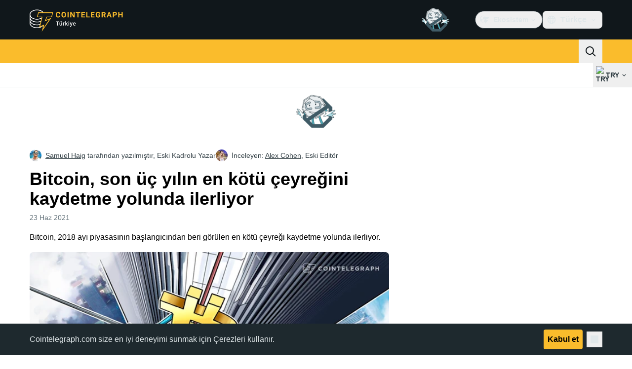

--- FILE ---
content_type: text/html;charset=utf-8
request_url: https://tr.cointelegraph.com/news/bitcoin-heading-for-worst-quarter-since-start-of-2018-bear-market
body_size: 23390
content:
<!DOCTYPE html><html  dir="ltr" lang="tr" data-ct-theme="light"><head><meta charset="utf-8">
<meta name="viewport" content="width=device-width, initial-scale=1">
<title>Bitcoin, son üç yılın en kötü çeyreğini kaydetme yolunda ilerliyor</title>
<link href="https://pagead2.googlesyndication.com" rel="preconnect" crossorigin="anonymous" referrerpolicy="no-referrer" fetchpriority="low">
<link rel="stylesheet" href="/_duck/ducklings/entry.CEvc9dpJ.css" crossorigin>
<link rel="stylesheet" href="/_duck/ducklings/Sidebar.C7NVF1jm.css" crossorigin>
<link rel="stylesheet" href="/_duck/ducklings/AdSlot.E7O2rCko.css" crossorigin>
<link rel="stylesheet" href="/_duck/ducklings/AdblockFallback.CGzA8xw8.css" crossorigin>
<link rel="stylesheet" href="/_duck/ducklings/PostSeoMeta.CICj8nMe.css" crossorigin>
<link rel="stylesheet" href="/_duck/ducklings/TopBar.BiIC1rWT.css" crossorigin>
<link rel="stylesheet" href="/_duck/ducklings/CtInput.CwuiWIgu.css" crossorigin>
<link rel="stylesheet" href="/_duck/ducklings/TickerBar.CyCrrx4w.css" crossorigin>
<link rel="stylesheet" href="/_duck/ducklings/MobileTopBar.DrauSeiq.css" crossorigin>
<link rel="stylesheet" href="/_duck/ducklings/Footer.CG4v6UFX.css" crossorigin>
<link rel="preload" as="image" href="https://images.cointelegraph.com/cdn-cgi/image/f=auto,onerror=redirect,w=1728,q=90/https://s3.cointelegraph.com/uploads/2021-06/21548011-60e0-4f54-84b4-8b7f6fea9fe9.jpg" imagesizes="(max-width: 768px) 328px, (max-width: 1024px) 728px, (max-width: 1280px) 644px, 864px" imagesrcset="https://images.cointelegraph.com/cdn-cgi/image/f=auto,onerror=redirect,w=328,q=90/https://s3.cointelegraph.com/uploads/2021-06/21548011-60e0-4f54-84b4-8b7f6fea9fe9.jpg 328w, https://images.cointelegraph.com/cdn-cgi/image/f=auto,onerror=redirect,w=644,q=90/https://s3.cointelegraph.com/uploads/2021-06/21548011-60e0-4f54-84b4-8b7f6fea9fe9.jpg 644w, https://images.cointelegraph.com/cdn-cgi/image/f=auto,onerror=redirect,w=656,q=90/https://s3.cointelegraph.com/uploads/2021-06/21548011-60e0-4f54-84b4-8b7f6fea9fe9.jpg 656w, https://images.cointelegraph.com/cdn-cgi/image/f=auto,onerror=redirect,w=728,q=90/https://s3.cointelegraph.com/uploads/2021-06/21548011-60e0-4f54-84b4-8b7f6fea9fe9.jpg 728w, https://images.cointelegraph.com/cdn-cgi/image/f=auto,onerror=redirect,w=864,q=90/https://s3.cointelegraph.com/uploads/2021-06/21548011-60e0-4f54-84b4-8b7f6fea9fe9.jpg 864w, https://images.cointelegraph.com/cdn-cgi/image/f=auto,onerror=redirect,w=1288,q=90/https://s3.cointelegraph.com/uploads/2021-06/21548011-60e0-4f54-84b4-8b7f6fea9fe9.jpg 1288w, https://images.cointelegraph.com/cdn-cgi/image/f=auto,onerror=redirect,w=1456,q=90/https://s3.cointelegraph.com/uploads/2021-06/21548011-60e0-4f54-84b4-8b7f6fea9fe9.jpg 1456w, https://images.cointelegraph.com/cdn-cgi/image/f=auto,onerror=redirect,w=1728,q=90/https://s3.cointelegraph.com/uploads/2021-06/21548011-60e0-4f54-84b4-8b7f6fea9fe9.jpg 1728w" fetchpriority="high">
<link rel="modulepreload" as="script" crossorigin href="/_duck/ducklings/DRfN-DCX.js">
<link rel="preload" as="font" crossorigin href="/fonts/mint-grotesk copy/Mint-Grotesk-Thin-V131.woff2">
<link rel="preload" as="font" crossorigin href="/_duck/fonts/latin-wght-normal-4NzrPCljtx.woff2">
<link rel="modulepreload" as="script" crossorigin href="/_duck/ducklings/Dy0zYws-.js">
<link rel="modulepreload" as="script" crossorigin href="/_duck/ducklings/DZrl8afN.js">
<link rel="modulepreload" as="script" crossorigin href="/_duck/ducklings/BrtadKXK.js">
<link rel="modulepreload" as="script" crossorigin href="/_duck/ducklings/uOrBnmfg.js">
<link rel="modulepreload" as="script" crossorigin href="/_duck/ducklings/CEO1n4wj.js">
<link rel="modulepreload" as="script" crossorigin href="/_duck/ducklings/DaB5aRK0.js">
<link rel="modulepreload" as="script" crossorigin href="/_duck/ducklings/4SND5Kg7.js">
<link rel="modulepreload" as="script" crossorigin href="/_duck/ducklings/7YN---um.js">
<link rel="modulepreload" as="script" crossorigin href="/_duck/ducklings/DPcfgYBL.js">
<link rel="modulepreload" as="script" crossorigin href="/_duck/ducklings/DVdcqAv7.js">
<link rel="modulepreload" as="script" crossorigin href="/_duck/ducklings/CW07HtrX.js">
<link rel="modulepreload" as="script" crossorigin href="/_duck/ducklings/MmU74qOu.js">
<link rel="modulepreload" as="script" crossorigin href="/_duck/ducklings/CVSjJ4SG.js">
<link rel="modulepreload" as="script" crossorigin href="/_duck/ducklings/C_BnEhXj.js">
<link rel="modulepreload" as="script" crossorigin href="/_duck/ducklings/l8FaUH08.js">
<link rel="modulepreload" as="script" crossorigin href="/_duck/ducklings/-FlxIeCY.js">
<link rel="modulepreload" as="script" crossorigin href="/_duck/ducklings/DlqQf3Jm.js">
<link rel="modulepreload" as="script" crossorigin href="/_duck/ducklings/BRCZ2BUs.js">
<link rel="modulepreload" as="script" crossorigin href="/_duck/ducklings/CY7D4shP.js">
<link rel="modulepreload" as="script" crossorigin href="/_duck/ducklings/BrPrjs86.js">
<link rel="modulepreload" as="script" crossorigin href="/_duck/ducklings/D8IGyk0E.js">
<link rel="modulepreload" as="script" crossorigin href="/_duck/ducklings/DC8ilFbG.js">
<link rel="modulepreload" as="script" crossorigin href="/_duck/ducklings/deWHH97i.js">
<link rel="modulepreload" as="script" crossorigin href="/_duck/ducklings/DCxhPskr.js">
<link rel="modulepreload" as="script" crossorigin href="/_duck/ducklings/DXRfqPZL.js">
<link rel="modulepreload" as="script" crossorigin href="/_duck/ducklings/D7958EQa.js">
<link rel="modulepreload" as="script" crossorigin href="/_duck/ducklings/D2VjzghF.js">
<link rel="modulepreload" as="script" crossorigin href="/_duck/ducklings/CniLxk-6.js">
<link rel="modulepreload" as="script" crossorigin href="/_duck/ducklings/B7XDuXhZ.js">
<link rel="modulepreload" as="script" crossorigin href="/_duck/ducklings/q7u_mgHv.js">
<link rel="modulepreload" as="script" crossorigin href="/_duck/ducklings/DEQ2GyA9.js">
<link rel="modulepreload" as="script" crossorigin href="/_duck/ducklings/CCbRGL8B.js">
<link rel="modulepreload" as="script" crossorigin href="/_duck/ducklings/B1rSR0KX.js">
<link rel="modulepreload" as="script" crossorigin href="/_duck/ducklings/JKRUqo2g.js">
<link rel="modulepreload" as="script" crossorigin href="/_duck/ducklings/BAh1Wmut.js">
<link rel="modulepreload" as="script" crossorigin href="/_duck/ducklings/Va6Uvpcp.js">
<link rel="modulepreload" as="script" crossorigin href="/_duck/ducklings/aLsznrs9.js">
<link rel="modulepreload" as="script" crossorigin href="/_duck/ducklings/nSl3aHIz.js">
<link rel="modulepreload" as="script" crossorigin href="/_duck/ducklings/BeW1TgL3.js">
<link rel="modulepreload" as="script" crossorigin href="/_duck/ducklings/CG0rMyDt.js">
<link rel="modulepreload" as="script" crossorigin href="/_duck/ducklings/CGyUwu9a.js">
<link rel="modulepreload" as="script" crossorigin href="/_duck/ducklings/Bhe5NwXO.js">
<link rel="modulepreload" as="script" crossorigin href="/_duck/ducklings/DQtBX9pc.js">
<link rel="modulepreload" as="script" crossorigin href="/_duck/ducklings/D_xFLnVS.js">
<link rel="modulepreload" as="script" crossorigin href="/_duck/ducklings/DETnzcNe.js">
<link rel="modulepreload" as="script" crossorigin href="/_duck/ducklings/BrDurvlm.js">
<link rel="modulepreload" as="script" crossorigin href="/_duck/ducklings/FGgAWzWL.js">
<link rel="modulepreload" as="script" crossorigin href="/_duck/ducklings/BCQYZ8En.js">
<link rel="modulepreload" as="script" crossorigin href="/_duck/ducklings/CzB2C_Yo.js">
<link rel="modulepreload" as="script" crossorigin href="/_duck/ducklings/BhHMhkyH.js">
<link rel="modulepreload" as="script" crossorigin href="/_duck/ducklings/BLmt8AJl.js">
<link rel="modulepreload" as="script" crossorigin href="/_duck/ducklings/CD0OqEAM.js">
<link rel="modulepreload" as="script" crossorigin href="/_duck/ducklings/QbrPnTn2.js">
<link rel="modulepreload" as="script" crossorigin href="/_duck/ducklings/3mRfCt4i.js">
<link rel="modulepreload" as="script" crossorigin href="/_duck/ducklings/D6wwfM0h.js">
<link rel="modulepreload" as="script" crossorigin href="/_duck/ducklings/CArRGTxj.js">
<link rel="modulepreload" as="script" crossorigin href="/_duck/ducklings/3u69rYpm.js">
<link rel="modulepreload" as="script" crossorigin href="/_duck/ducklings/BP2-szhB.js">
<link rel="modulepreload" as="script" crossorigin href="/_duck/ducklings/DDFbN75d.js">
<link rel="modulepreload" as="script" crossorigin href="/_duck/ducklings/DvdVfe8A.js">
<link rel="modulepreload" as="script" crossorigin href="/_duck/ducklings/C4m948bx.js">
<link rel="modulepreload" as="script" crossorigin href="/_duck/ducklings/CPgmIdgR.js">
<link rel="modulepreload" as="script" crossorigin href="/_duck/ducklings/CDLOf83G.js">
<link rel="modulepreload" as="script" crossorigin href="/_duck/ducklings/Dt5nOVvg.js">
<link rel="modulepreload" as="script" crossorigin href="/_duck/ducklings/B4FBk5dq.js">
<link rel="modulepreload" as="script" crossorigin href="/_duck/ducklings/DWYrMOaY.js">
<link rel="modulepreload" as="script" crossorigin href="/_duck/ducklings/D8mREpod.js">
<link rel="modulepreload" as="script" crossorigin href="/_duck/ducklings/C15Q5Lge.js">
<link rel="modulepreload" as="script" crossorigin href="/_duck/ducklings/DdW-Nzxj.js">
<link rel="modulepreload" as="script" crossorigin href="/_duck/ducklings/CG9qPPxk.js">
<link rel="modulepreload" as="script" crossorigin href="/_duck/ducklings/CG2DBj1V.js">
<link rel="modulepreload" as="script" crossorigin href="/_duck/ducklings/B7xLDBVV.js">
<link rel="modulepreload" as="script" crossorigin href="/_duck/ducklings/C2lnIbYX.js">
<link rel="modulepreload" as="script" crossorigin href="/_duck/ducklings/QTAU4Jxp.js">
<link rel="modulepreload" as="script" crossorigin href="/_duck/ducklings/7IUoI1pv.js">
<link rel="modulepreload" as="script" crossorigin href="/_duck/ducklings/BXtq4Exq.js">
<link rel="modulepreload" as="script" crossorigin href="/_duck/ducklings/2lfgpzlU.js">
<link rel="modulepreload" as="script" crossorigin href="/_duck/ducklings/B71oUT77.js">
<link rel="modulepreload" as="script" crossorigin href="/_duck/ducklings/B0xhF-78.js">
<link rel="modulepreload" as="script" crossorigin href="/_duck/ducklings/CB-bGRoU.js">
<link rel="modulepreload" as="script" crossorigin href="/_duck/ducklings/DLVX1ky0.js">
<link rel="modulepreload" as="script" crossorigin href="/_duck/ducklings/D_EslVVd.js">
<link rel="modulepreload" as="script" crossorigin href="/_duck/ducklings/BBWDrUkW.js">
<link rel="modulepreload" as="script" crossorigin href="/_duck/ducklings/BW0OvK8x.js">
<link rel="modulepreload" as="script" crossorigin href="/_duck/ducklings/DHeA-ic0.js">
<link rel="modulepreload" as="script" crossorigin href="/_duck/ducklings/mJ5WPMbQ.js">
<link rel="modulepreload" as="script" crossorigin href="/_duck/ducklings/DcNf_45C.js">
<link rel="modulepreload" as="script" crossorigin href="/_duck/ducklings/CWZRJPl2.js">
<link rel="modulepreload" as="script" crossorigin href="/_duck/ducklings/FrE-lGbY.js">
<link rel="modulepreload" as="script" crossorigin href="/_duck/ducklings/COwNL6G6.js">
<link rel="modulepreload" as="script" crossorigin href="/_duck/ducklings/Xgf-fZu_.js">
<link rel="modulepreload" as="script" crossorigin href="/_duck/ducklings/Dv4BA4wB.js">
<link rel="modulepreload" as="script" crossorigin href="/_duck/ducklings/QBj903uk.js">
<link rel="modulepreload" as="script" crossorigin href="/_duck/ducklings/BTjT4kE7.js">
<link rel="modulepreload" as="script" crossorigin href="/_duck/ducklings/BXAdHIJq.js">
<link rel="modulepreload" as="script" crossorigin href="/_duck/ducklings/CKnrYIUc.js">
<link rel="modulepreload" as="script" crossorigin href="/_duck/ducklings/DrJEWJX3.js">
<link rel="modulepreload" as="script" crossorigin href="/_duck/ducklings/DQPRrS47.js">
<link rel="modulepreload" as="script" crossorigin href="/_duck/ducklings/CFBbJ1BH.js">
<link rel="modulepreload" as="script" crossorigin href="/_duck/ducklings/BLFjgVeJ.js">
<link rel="modulepreload" as="script" crossorigin href="/_duck/ducklings/BROute-w.js">
<link rel="modulepreload" as="script" crossorigin href="/_duck/ducklings/c9JL6_2_.js">
<link rel="modulepreload" as="script" crossorigin href="/_duck/ducklings/Bo7K1Aoz.js">
<link rel="modulepreload" as="script" crossorigin href="/_duck/ducklings/pPeqNigI.js">
<link rel="modulepreload" as="script" crossorigin href="/_duck/ducklings/xRPo0UEf.js">
<link rel="modulepreload" as="script" crossorigin href="/_duck/ducklings/J9OQ0r52.js">
<link rel="modulepreload" as="script" crossorigin href="/_duck/ducklings/BlYbluXi.js">
<link rel="modulepreload" as="script" crossorigin href="/_duck/ducklings/BDZMNsxn.js">
<link rel="modulepreload" as="script" crossorigin href="/_duck/ducklings/Dx97CPsB.js">
<link rel="preload" as="fetch" fetchpriority="low" crossorigin="anonymous" href="/_duck/ducklings/builds/meta/16e7e522-8f70-4912-b91c-1a204c9e6313.json">
<link rel="prefetch" as="script" crossorigin href="/_duck/ducklings/BOqfA6wZ.js">
<link rel="prefetch" as="script" crossorigin href="/_duck/ducklings/Du85uCgQ.js">
<link rel="prefetch" as="script" crossorigin href="/_duck/ducklings/CjNqVIEU.js">
<link rel="prefetch" as="style" crossorigin href="/_duck/ducklings/Toaster.quSoDDrE.css">
<link rel="prefetch" as="script" crossorigin href="/_duck/ducklings/BrLuAeJZ.js">
<link rel="prefetch" as="script" crossorigin href="/_duck/ducklings/CvhDVDsh.js">
<link rel="prefetch" as="script" crossorigin href="/_duck/ducklings/CpIZwWiD.js">
<link rel="prefetch" as="script" crossorigin href="/_duck/ducklings/DN-x6v4l.js">
<link rel="prefetch" as="style" crossorigin href="/_duck/ducklings/index.RzMI8_0o.css">
<link rel="prefetch" as="script" crossorigin href="/_duck/ducklings/HPDP95mZ.js">
<link rel="prefetch" as="script" crossorigin href="/_duck/ducklings/ClIPhUov.js">
<link rel="prefetch" as="script" crossorigin href="/_duck/ducklings/DJIV-qBd.js">
<link rel="prefetch" as="style" crossorigin href="/_duck/ducklings/BottomStack.BfRm2Ihm.css">
<link rel="prefetch" as="script" crossorigin href="/_duck/ducklings/DS6q1jQg.js">
<link rel="prefetch" as="script" crossorigin href="/_duck/ducklings/DRCnvgpT.js">
<link rel="prefetch" as="script" crossorigin href="/_duck/ducklings/DoarL4lF.js">
<link rel="prefetch" as="script" crossorigin href="/_duck/ducklings/IxYmyxF4.js">
<link rel="prefetch" as="script" crossorigin href="/_duck/ducklings/D8eoRlnr.js">
<link rel="prefetch" as="script" crossorigin href="/_duck/ducklings/Bivj8fPh.js">
<link rel="prefetch" as="script" crossorigin href="/_duck/ducklings/B0RRgfoq.js">
<link rel="prefetch" as="script" crossorigin href="/_duck/ducklings/D817fsZk.js">
<link rel="prefetch" as="script" crossorigin href="/_duck/ducklings/DhaMerwt.js">
<link rel="prefetch" as="script" crossorigin href="/_duck/ducklings/BbE0Blrk.js">
<link rel="prefetch" as="script" crossorigin href="/_duck/ducklings/BAeylGIB.js">
<link rel="prefetch" as="script" crossorigin href="/_duck/ducklings/CNhbgeg0.js">
<link rel="prefetch" as="script" crossorigin href="/_duck/ducklings/U3x2lPxt.js">
<link rel="prefetch" as="script" crossorigin href="/_duck/ducklings/CbQz-8VG.js">
<link rel="prefetch" as="script" crossorigin href="/_duck/ducklings/UcThtSDO.js">
<link rel="prefetch" as="script" crossorigin href="/_duck/ducklings/YuwYAwui.js">
<link rel="prefetch" as="style" crossorigin href="/_duck/ducklings/AdTextBanner.iHGdZCUv.css">
<link rel="prefetch" as="script" crossorigin href="/_duck/ducklings/BbATDmgR.js">
<link rel="prefetch" as="style" crossorigin href="/_duck/ducklings/index.D-gDOaUl.css">
<link rel="prefetch" as="script" crossorigin href="/_duck/ducklings/D_gXoQaL.js">
<link rel="prefetch" as="script" crossorigin href="/_duck/ducklings/BCwoS01w.js">
<link rel="prefetch" as="style" crossorigin href="/_duck/ducklings/index.DZ8iWNwc.css">
<link rel="prefetch" as="script" crossorigin href="/_duck/ducklings/DNjAoU7r.js">
<link rel="prefetch" as="style" crossorigin href="/_duck/ducklings/AdPromoButtonStack.kXBLT4qL.css">
<link rel="prefetch" as="script" crossorigin href="/_duck/ducklings/DwO0ZGhq.js">
<link rel="prefetch" as="script" crossorigin href="/_duck/ducklings/B2waiKzE.js">
<link rel="prefetch" as="script" crossorigin href="/_duck/ducklings/CoJPLJBq.js">
<link rel="prefetch" as="script" crossorigin href="/_duck/ducklings/BTiNEwR-.js">
<link rel="prefetch" as="style" crossorigin href="/_duck/ducklings/AdStoryWidget.D2os0aTP.css">
<link rel="prefetch" as="script" crossorigin href="/_duck/ducklings/Cxykyg3f.js">
<link rel="prefetch" as="style" crossorigin href="/_duck/ducklings/AdParallax.BJKd570x.css">
<link rel="prefetch" as="script" crossorigin href="/_duck/ducklings/DoEhCULT.js">
<link rel="prefetch" as="script" crossorigin href="/_duck/ducklings/3w9G2jtr.js">
<link rel="prefetch" as="script" crossorigin href="/_duck/ducklings/CHnyZTp3.js">
<link rel="prefetch" as="style" crossorigin href="/_duck/ducklings/AdWideParallax.CZ9moqjx.css">
<link rel="prefetch" as="script" crossorigin href="/_duck/ducklings/BjcD_9Fr.js">
<link rel="prefetch" as="script" crossorigin href="/_duck/ducklings/dmY6zFZh.js">
<link rel="prefetch" as="style" crossorigin href="/_duck/ducklings/NewsletterSubscriptionFormEmbed.kmo_mFsR.css">
<link rel="prefetch" as="script" crossorigin href="/_duck/ducklings/Dum7e76N.js">
<link rel="prefetch" as="style" crossorigin href="/_duck/ducklings/InlineRateLiveDataEmbed.BfUgLVTL.css">
<link rel="prefetch" as="script" crossorigin href="/_duck/ducklings/nZ5F6eUb.js">
<link rel="prefetch" as="script" crossorigin href="/_duck/ducklings/D4wF1sN9.js">
<link rel="prefetch" as="script" crossorigin href="/_duck/ducklings/DaKFwoVy.js">
<link rel="prefetch" as="script" crossorigin href="/_duck/ducklings/B4geRKhv.js">
<link rel="prefetch" as="script" crossorigin href="/_duck/ducklings/DxxiTLL9.js">
<link rel="prefetch" as="style" crossorigin href="/_duck/ducklings/InstagramEmbed.DrW_3Kre.css">
<link rel="prefetch" as="script" crossorigin href="/_duck/ducklings/COQMYkeA.js">
<link rel="prefetch" as="style" crossorigin href="/_duck/ducklings/CerosEmbed.CZk__VAr.css">
<link rel="prefetch" as="script" crossorigin href="/_duck/ducklings/CdOtwFjf.js">
<link rel="prefetch" as="script" crossorigin href="/_duck/ducklings/CJircGfT.js">
<link rel="prefetch" as="script" crossorigin href="/_duck/ducklings/Bb9N8RwI.js">
<link rel="prefetch" as="script" crossorigin href="/_duck/ducklings/BEaJGAn6.js">
<meta name="apple-mobile-web-app-title" content="Cointelegraph">
<meta name="application-name" content="Cointelegraph">
<meta name="msapplication-TileColor" content="#1a1b1d">
<meta name="msapplication-config" content="/browserconfig.xml">
<meta name="msapplication-TileImage" content="/_duck/img/favicons/mstitle-144x144.png">
<meta name="theme-color" content="#1a1b1d">
<meta name="telegram:channel" content="@cointelegraph">
<link rel="apple-touch-icon" sizes="180x180" href="/_duck/img/favicons/apple-touch-icon.png">
<link rel="icon" type="image/png" sizes="16x16" href="/_duck/img/favicons/favicon-16x16.png">
<link rel="icon" type="image/png" sizes="32x32" href="/_duck/img/favicons/favicon-32x32.png">
<link rel="manifest" href="/site.webmanifest">
<link rel="mask-icon" href="/_duck/img/favicons/safari-pinned-tab.svg" color="#1a1b1d">
<link rel="shortcut icon" href="/favicon.ico">
<meta name="description" content="Bitcoin, 2018 ayı piyasasının başlangıcından beri görülen en kötü çeyreği kaydetme yolunda ilerliyor.">
<meta property="og:title" content="Bitcoin, son üç yılın en kötü çeyreğini kaydetme yolunda ilerliyor">
<meta property="og:description" content="Bitcoin, 2018 ayı piyasasının başlangıcından beri görülen en kötü çeyreği kaydetme yolunda ilerliyor.">
<meta property="og:site_name" content="Cointelegraph">
<meta property="og:url" content="https://tr.cointelegraph.com/news/bitcoin-heading-for-worst-quarter-since-start-of-2018-bear-market">
<meta property="og:locale" content="tr">
<meta property="og:image" content="https://images.cointelegraph.com/cdn-cgi/image/f=auto,onerror=redirect,w=1200/https://s3.cointelegraph.com/uploads/2021-06/21548011-60e0-4f54-84b4-8b7f6fea9fe9.jpg">
<meta property="og:type" content="article">
<meta name="twitter:title" content="Bitcoin, son üç yılın en kötü çeyreğini kaydetme yolunda ilerliyor">
<meta name="twitter:description" content="Bitcoin, 2018 ayı piyasasının başlangıcından beri görülen en kötü çeyreği kaydetme yolunda ilerliyor.">
<meta name="twitter:image" content="https://images.cointelegraph.com/cdn-cgi/image/f=auto,onerror=redirect,w=1200/https://s3.cointelegraph.com/uploads/2021-06/21548011-60e0-4f54-84b4-8b7f6fea9fe9.jpg">
<meta name="twitter:card" content="summary_large_image">
<link rel="alternate" href="https://cointelegraph.com/news/bitcoin-heading-for-worst-quarter-since-start-of-2018-bear-market" hreflang="en">
<link rel="alternate" href="https://es.cointelegraph.com/news/bitcoin-heading-for-worst-quarter-since-start-of-2018-bear-market" hreflang="es">
<link rel="alternate" href="https://it.cointelegraph.com/news/bitcoin-heading-for-worst-quarter-since-start-of-2018-bear-market" hreflang="it">
<link rel="alternate" href="https://jp.cointelegraph.com/news/bitcoin-heading-for-worst-quarter-since-start-of-2018-bear-market" hreflang="ja">
<link rel="alternate" href="https://br.cointelegraph.com/news/bitcoin-heading-for-worst-quarter-since-start-of-2018-bear-market" hreflang="pt-BR">
<link rel="alternate" href="https://tr.cointelegraph.com/news/bitcoin-heading-for-worst-quarter-since-start-of-2018-bear-market" hreflang="tr">
<link rel="canonical" href="https://tr.cointelegraph.com/news/bitcoin-heading-for-worst-quarter-since-start-of-2018-bear-market">
<link rel="alternate" type="application/rss+xml" title="Cointelegraph RSS Feed" href="https://cointelegraph.com/rss" hreflang="en">
<meta name="robots" content="max-image-preview:large">
<meta name="twitter:site" content="@cointelegraph">
<meta name="twitter:creator" content="@cointelegraph">
<script type="module" src="/_duck/ducklings/DRfN-DCX.js" crossorigin></script><meta name="sentry-trace" content="5b381783f37116c0b8240e20b09a23f7-52ee7d7ec86d55d2-0"/>
<meta name="baggage" content="sentry-environment=production,sentry-release=release-139,sentry-public_key=898e8ab99e9fa726a01051fba6c430b0,sentry-trace_id=5b381783f37116c0b8240e20b09a23f7,sentry-sampled=false,sentry-sample_rand=0.6216164341247501,sentry-sample_rate=0.1"/></head><body><div id="__duck"><!--[--><!----><!--[--><!--[--><span></span><!--[--><div class=""><!--[--><div data-ct-theme="dark" data-testid="top-bar" class="duraction-300 relative bg-ct-ds-bg-1 transition-all ease-in-out"><div class="py-4 container flex items-center justify-between"><div class="absolute bottom-0 left-0 right-0 top-0 overflow-hidden"><div class="container h-full"><div></div></div></div><a href="/" class="inline-flex cursor-pointer items-center focus:outline-none z-[2] transition-all duration-300 ease-in-out h-12 w-48" data-testid="logo" data-gtm-locator="clickon_logo" title="Cointelegraph"><img class="h-8 w-32 object-contain object-center tablet:h-10 tablet:w-40 desktop:h-12 desktop:w-48" alt="Cointelegraph" src="/_duck/img/site-logo/tr.svg" decoding="async" fetchpriority="high" loading="eager"></a><div class="z-[2] flex items-center gap-x-5"><div class="_ad-slot_xzt52_1 me-4 h-12 w-32 self-center" style="--aspect-ratio:null;" data-testid="desktop-banner"><!--[--><img class="_image_51qro_1" src="https://images.cointelegraph.com/images/373_aHR0cHM6Ly9zMy5jb2ludGVsZWdyYXBoLmNvbS9zdG9yYWdlL3VwbG9hZHMvdmlldy9hNGFkNDk1ZmMwNGJkOTdmNzE2NDlhNDhkNjAwM2QwMC5wbmc=.png"><!--]--></div><!--[--><div class="relative" data-testid="product-dropdown" data-headlessui-state><button type="button" class="inline-flex justify-center items-center font-semibold transition focus:outline-none cursor-pointer aria-disabled:cursor-default p-1.5 text-sm aria-disabled:ct-ds-fg-weak text-ct-ds-fg-default ui-not-selected:hover:bg-ct-ds-bg-3 focus-visible:bg-ct-ds-bg-3 aria-checked:bg-ct-ds-bg-3 flex h-9 items-center rounded-full border border-ct-ds-border-default p-2" data-testid="product-dropdown-select-button" data-gtm-locator="head_ecosystem_clickon" id="headlessui-listbox-button-v-1-0-0" aria-haspopup="listbox" aria-expanded="false" data-headlessui-state><!--[--><span data-allow-missmatch aria-hidden="true" class="inline-flex h-[1em] w-[1em] bg-current _ct-svg-mask_4i9v8_1" style="--url:url(&quot;/_duck/img/icons/ct-logo.svg&quot;);--size:1.25rem;" data-allow-mismatch role="img">   </span><span class="ps-2">Ekosistem</span><span data-allow-missmatch aria-hidden="true" class="inline-flex h-[1em] w-[1em] bg-current _ct-svg-mask_4i9v8_1 ui-open:rotate-180" style="--url:url(&quot;/_duck/img/icons/arrow-chevron-down.svg&quot;);--size:1.25rem;" data-allow-mismatch role="img">   </span><!--]--></button><!----></div><!--]--><div class="inline-flex items-center"><!--[--><a class="inline-flex items-center gap-1 px-0.5 py-1.5 text-sm text-ct-ds-fg-default hover:text-ct-ds-fg-stronger focus:outline-none ui-open:bg-ct-ds-bg-1 ui-open:text-ct-ds-accent-primary-default" rel="nofollow" href="https://www.facebook.com/CointelegraphTR/" target="_blank" data-testid="social-facebook"><span class="h-5 w-5 text-xl empty:hidden"><!--[--><span data-allow-missmatch aria-hidden="true" class="inline-flex h-[1em] w-[1em] bg-current _ct-svg-mask_4i9v8_1" style="--url:url(&quot;/_duck/img/icons/logo-facebook.svg&quot;);--size:1.25rem;" data-allow-mismatch role="img">   </span><!--]--></span><!----></a><a class="inline-flex items-center gap-1 px-0.5 py-1.5 text-sm text-ct-ds-fg-default hover:text-ct-ds-fg-stronger focus:outline-none ui-open:bg-ct-ds-bg-1 ui-open:text-ct-ds-accent-primary-default" rel="nofollow" href="https://twitter.com/CointelegraphTR" target="_blank" data-testid="social-x"><span class="h-5 w-5 text-xl empty:hidden"><!--[--><span data-allow-missmatch aria-hidden="true" class="inline-flex h-[1em] w-[1em] bg-current _ct-svg-mask_4i9v8_1" style="--url:url(&quot;/_duck/img/icons/logo-x.svg&quot;);--size:1.25rem;" data-allow-mismatch role="img">   </span><!--]--></span><!----></a><a class="inline-flex items-center gap-1 px-0.5 py-1.5 text-sm text-ct-ds-fg-default hover:text-ct-ds-fg-stronger focus:outline-none ui-open:bg-ct-ds-bg-1 ui-open:text-ct-ds-accent-primary-default" rel="nofollow" href="https://t.me/Cointelegraph_TR" target="_blank" data-testid="social-telegram"><span class="h-5 w-5 text-xl empty:hidden"><!--[--><span data-allow-missmatch aria-hidden="true" class="inline-flex h-[1em] w-[1em] bg-current _ct-svg-mask_4i9v8_1" style="--url:url(&quot;/_duck/img/icons/logo-telegram.svg&quot;);--size:1.25rem;" data-allow-mismatch role="img">   </span><!--]--></span><!----></a><!--]--></div><!--[--><div class="relative"><button class="flex h-9 cursor-pointer items-center rounded-lg p-2 text-ct-ds-fg-default hover:bg-ct-ds-bg-3 hover:text-ct-ds-fg-strong" data-testid="language-select-button" id="headlessui-listbox-button-v-1-0-2" aria-haspopup="listbox" aria-expanded="false" data-headlessui-state><span data-allow-missmatch aria-hidden="true" class="inline-flex h-[1em] w-[1em] bg-current _ct-svg-mask_4i9v8_1" style="--url:url(&quot;/_duck/img/icons/obj-world.svg&quot;);--size:1.25rem;" data-allow-mismatch role="img">   </span><span class="me-1 ms-2 font-semibold">Türkçe</span><span data-allow-missmatch aria-hidden="true" class="inline-flex h-[1em] w-[1em] bg-current _ct-svg-mask_4i9v8_1 ui-open:rotate-180" style="--url:url(&quot;/_duck/img/icons/arrow-chevron-down.svg&quot;);--size:1.25rem;" data-allow-mismatch role="img">   </span></button><!----></div><!--]--><!----></div></div></div><header class="before:ct-ds-bg-1 flex bg-ct-ds-accent-primary-default"><nav class="container flex items-center justify-between desktop:ps-10"><div class="flex items-center" data-testid="menu-items"><!--[--><div class="relative" data-headlessui-state data-gtm-locator="main_menu_head_1"><button id="headlessui-menu-button-v-1-0-5-0" type="button" aria-haspopup="menu" aria-expanded="false" data-headlessui-state class="cursor-default text-base text-ct-ds-fg-strong font-medium text-ct-ds-fg-strong hover:bg-ct-ds-accent-primary-muted focus:bg-ct-ds-accent-primary-muted ui-open:bg-ct-ds-accent-primary-muted px-5 py-3 text-base tracking-tight" data-gtm-locator="main_menu_head_0" data-testid="menu-item">Haberler</button><!----></div><div class="relative" data-headlessui-state data-gtm-locator="main_menu_head_2"><button id="headlessui-menu-button-v-1-0-5-2" type="button" aria-haspopup="menu" aria-expanded="false" data-headlessui-state class="cursor-default text-base text-ct-ds-fg-strong font-medium text-ct-ds-fg-strong hover:bg-ct-ds-accent-primary-muted focus:bg-ct-ds-accent-primary-muted ui-open:bg-ct-ds-accent-primary-muted px-5 py-3 text-base tracking-tight" data-gtm-locator="main_menu_head_1" data-testid="menu-item">Piyasalar</button><!----></div><div class="relative" data-headlessui-state data-gtm-locator="main_menu_head_3"><button id="headlessui-menu-button-v-1-0-5-4" type="button" aria-haspopup="menu" aria-expanded="false" data-headlessui-state class="cursor-default text-base text-ct-ds-fg-strong font-medium text-ct-ds-fg-strong hover:bg-ct-ds-accent-primary-muted focus:bg-ct-ds-accent-primary-muted ui-open:bg-ct-ds-accent-primary-muted px-5 py-3 text-base tracking-tight" data-gtm-locator="main_menu_head_2" data-testid="menu-item">Kişiler</button><!----></div><div class="relative" data-headlessui-state data-gtm-locator="main_menu_head_4"><button id="headlessui-menu-button-v-1-0-5-6" type="button" aria-haspopup="menu" aria-expanded="false" data-headlessui-state class="cursor-default text-base text-ct-ds-fg-strong font-medium text-ct-ds-fg-strong hover:bg-ct-ds-accent-primary-muted focus:bg-ct-ds-accent-primary-muted ui-open:bg-ct-ds-accent-primary-muted px-5 py-3 text-base tracking-tight" data-gtm-locator="main_menu_head_3" data-testid="menu-item">Öğren</button><!----></div><div class="relative" data-headlessui-state data-gtm-locator="main_menu_head_5"><button id="headlessui-menu-button-v-1-0-5-8" type="button" aria-haspopup="menu" aria-expanded="false" data-headlessui-state class="cursor-default text-base text-ct-ds-fg-strong font-medium text-ct-ds-fg-strong hover:bg-ct-ds-accent-primary-muted focus:bg-ct-ds-accent-primary-muted ui-open:bg-ct-ds-accent-primary-muted px-5 py-3 text-base tracking-tight" data-gtm-locator="main_menu_head_4" data-testid="menu-item">Hakkımızda</button><!----></div><!--]--></div><!--[--><!--[--><div class="relative" data-headlessui-state><!--[--><button class="font-medium text-ct-ds-fg-strong hover:bg-ct-ds-accent-primary-muted focus:bg-ct-ds-accent-primary-muted ui-open:bg-ct-ds-accent-primary-muted p-3 text-sm tracking-tight" data-testid="desktop-search-popover" id="headlessui-popover-button-v-1-0-5-10" type="button" aria-expanded="false" data-headlessui-state><span data-allow-missmatch aria-hidden="true" class="inline-flex h-[1em] w-[1em] bg-current _ct-svg-mask_4i9v8_1 h-5" style="--url:url(&quot;/_duck/img/icons/app-search.svg&quot;);--size:1.5rem;" data-allow-mismatch role="img">   </span></button><!----><!--]--><!----></div><!--]--><div hidden style="position:fixed;top:1;left:1;width:1;height:0;padding:0;margin:-1;overflow:hidden;clip:rect(0, 0, 0, 0);white-space:nowrap;border-width:0;display:none;"></div><!--]--></nav></header><!--]--></div><div class="relative z-[1] -mb-px flex flex-nowrap border-b border-ct-ds-border-default bg-ct-ds-bg-sub" data-testid="infinite-tickers"><div class="flex select-none flex-nowrap overflow-hidden whitespace-nowrap rtl:flex-row-reverse" style="--6172e022:0;"><div class="_marquee-block_1a5fo_1"><!--[--><div class="flex"><!--[--><a href="/hyperliquid-price-index" class="inline-flex gap-1 px-2 py-1.5 hover:bg-ct-ds-bg-3" data-testid="rate-ticker"><span class="text-sm font-semibold text-ct-ds-fg-stronger" data-testid="rate-ticker-title">HYPE</span><span class="text-sm" data-testid="rate-ticker-price">₺1.277,25</span><span class="inline-flex items-center font-semibold tracking-tight gap-1 text-sm text-ct-ds-accent-red-default" data-testid="rate-ticker-price-change"><svg viewBox="0 0 16 16" fill="none" xmlns="http://www.w3.org/2000/svg" class="h-3 w-3 my-1 me-0.5"><!----><path d="M8.96741 13.4545C8.53745 14.1818 7.46257 14.1818 7.03262 13.4545L1.22826 3.63636C0.798305 2.90909 1.33575 2 2.19565 2H13.8044C14.6643 2 15.2017 2.90909 14.7718 3.63636L8.96741 13.4545Z" fill="currentColor"></path></svg> 8.16%</span></a><a href="/binance-coin-price-index" class="inline-flex gap-1 px-2 py-1.5 hover:bg-ct-ds-bg-3" data-testid="rate-ticker"><span class="text-sm font-semibold text-ct-ds-fg-stronger" data-testid="rate-ticker-title">BNB</span><span class="text-sm" data-testid="rate-ticker-price">₺36.952,64</span><span class="inline-flex items-center font-semibold tracking-tight gap-1 text-sm text-ct-ds-accent-red-default" data-testid="rate-ticker-price-change"><svg viewBox="0 0 16 16" fill="none" xmlns="http://www.w3.org/2000/svg" class="h-3 w-3 my-1 me-0.5"><!----><path d="M8.96741 13.4545C8.53745 14.1818 7.46257 14.1818 7.03262 13.4545L1.22826 3.63636C0.798305 2.90909 1.33575 2 2.19565 2H13.8044C14.6643 2 15.2017 2.90909 14.7718 3.63636L8.96741 13.4545Z" fill="currentColor"></path></svg> 5.78%</span></a><a href="/chainlink-price-index" class="inline-flex gap-1 px-2 py-1.5 hover:bg-ct-ds-bg-3" data-testid="rate-ticker"><span class="text-sm font-semibold text-ct-ds-fg-stronger" data-testid="rate-ticker-title">LINK</span><span class="text-sm" data-testid="rate-ticker-price">₺473,79</span><span class="inline-flex items-center font-semibold tracking-tight gap-1 text-sm text-ct-ds-accent-red-default" data-testid="rate-ticker-price-change"><svg viewBox="0 0 16 16" fill="none" xmlns="http://www.w3.org/2000/svg" class="h-3 w-3 my-1 me-0.5"><!----><path d="M8.96741 13.4545C8.53745 14.1818 7.46257 14.1818 7.03262 13.4545L1.22826 3.63636C0.798305 2.90909 1.33575 2 2.19565 2H13.8044C14.6643 2 15.2017 2.90909 14.7718 3.63636L8.96741 13.4545Z" fill="currentColor"></path></svg> 6.56%</span></a><a href="/solana-price-index" class="inline-flex gap-1 px-2 py-1.5 hover:bg-ct-ds-bg-3" data-testid="rate-ticker"><span class="text-sm font-semibold text-ct-ds-fg-stronger" data-testid="rate-ticker-title">SOL</span><span class="text-sm" data-testid="rate-ticker-price">₺5.019,07</span><span class="inline-flex items-center font-semibold tracking-tight gap-1 text-sm text-ct-ds-accent-red-default" data-testid="rate-ticker-price-change"><svg viewBox="0 0 16 16" fill="none" xmlns="http://www.w3.org/2000/svg" class="h-3 w-3 my-1 me-0.5"><!----><path d="M8.96741 13.4545C8.53745 14.1818 7.46257 14.1818 7.03262 13.4545L1.22826 3.63636C0.798305 2.90909 1.33575 2 2.19565 2H13.8044C14.6643 2 15.2017 2.90909 14.7718 3.63636L8.96741 13.4545Z" fill="currentColor"></path></svg> 6.74%</span></a><a href="/stellar-price-index" class="inline-flex gap-1 px-2 py-1.5 hover:bg-ct-ds-bg-3" data-testid="rate-ticker"><span class="text-sm font-semibold text-ct-ds-fg-stronger" data-testid="rate-ticker-title">XLM</span><span class="text-sm" data-testid="rate-ticker-price">₺8,46</span><span class="inline-flex items-center font-semibold tracking-tight gap-1 text-sm text-ct-ds-accent-red-default" data-testid="rate-ticker-price-change"><svg viewBox="0 0 16 16" fill="none" xmlns="http://www.w3.org/2000/svg" class="h-3 w-3 my-1 me-0.5"><!----><path d="M8.96741 13.4545C8.53745 14.1818 7.46257 14.1818 7.03262 13.4545L1.22826 3.63636C0.798305 2.90909 1.33575 2 2.19565 2H13.8044C14.6643 2 15.2017 2.90909 14.7718 3.63636L8.96741 13.4545Z" fill="currentColor"></path></svg> 5.86%</span></a><a href="/ada-price-index" class="inline-flex gap-1 px-2 py-1.5 hover:bg-ct-ds-bg-3" data-testid="rate-ticker"><span class="text-sm font-semibold text-ct-ds-fg-stronger" data-testid="rate-ticker-title">ADA</span><span class="text-sm" data-testid="rate-ticker-price">₺14,22</span><span class="inline-flex items-center font-semibold tracking-tight gap-1 text-sm text-ct-ds-accent-red-default" data-testid="rate-ticker-price-change"><svg viewBox="0 0 16 16" fill="none" xmlns="http://www.w3.org/2000/svg" class="h-3 w-3 my-1 me-0.5"><!----><path d="M8.96741 13.4545C8.53745 14.1818 7.46257 14.1818 7.03262 13.4545L1.22826 3.63636C0.798305 2.90909 1.33575 2 2.19565 2H13.8044C14.6643 2 15.2017 2.90909 14.7718 3.63636L8.96741 13.4545Z" fill="currentColor"></path></svg> 6.96%</span></a><a href="/doge-price-index" class="inline-flex gap-1 px-2 py-1.5 hover:bg-ct-ds-bg-3" data-testid="rate-ticker"><span class="text-sm font-semibold text-ct-ds-fg-stronger" data-testid="rate-ticker-title">DOGE</span><span class="text-sm" data-testid="rate-ticker-price">₺4,99</span><span class="inline-flex items-center font-semibold tracking-tight gap-1 text-sm text-ct-ds-accent-red-default" data-testid="rate-ticker-price-change"><svg viewBox="0 0 16 16" fill="none" xmlns="http://www.w3.org/2000/svg" class="h-3 w-3 my-1 me-0.5"><!----><path d="M8.96741 13.4545C8.53745 14.1818 7.46257 14.1818 7.03262 13.4545L1.22826 3.63636C0.798305 2.90909 1.33575 2 2.19565 2H13.8044C14.6643 2 15.2017 2.90909 14.7718 3.63636L8.96741 13.4545Z" fill="currentColor"></path></svg> 6.10%</span></a><a href="/xmr-price-index" class="inline-flex gap-1 px-2 py-1.5 hover:bg-ct-ds-bg-3" data-testid="rate-ticker"><span class="text-sm font-semibold text-ct-ds-fg-stronger" data-testid="rate-ticker-title">XMR</span><span class="text-sm" data-testid="rate-ticker-price">₺19.315,84</span><span class="inline-flex items-center font-semibold tracking-tight gap-1 text-sm text-ct-ds-accent-red-default" data-testid="rate-ticker-price-change"><svg viewBox="0 0 16 16" fill="none" xmlns="http://www.w3.org/2000/svg" class="h-3 w-3 my-1 me-0.5"><!----><path d="M8.96741 13.4545C8.53745 14.1818 7.46257 14.1818 7.03262 13.4545L1.22826 3.63636C0.798305 2.90909 1.33575 2 2.19565 2H13.8044C14.6643 2 15.2017 2.90909 14.7718 3.63636L8.96741 13.4545Z" fill="currentColor"></path></svg> 4.73%</span></a><a href="/xrp-price-index" class="inline-flex gap-1 px-2 py-1.5 hover:bg-ct-ds-bg-3" data-testid="rate-ticker"><span class="text-sm font-semibold text-ct-ds-fg-stronger" data-testid="rate-ticker-title">XRP</span><span class="text-sm" data-testid="rate-ticker-price">₺76,49</span><span class="inline-flex items-center font-semibold tracking-tight gap-1 text-sm text-ct-ds-accent-red-default" data-testid="rate-ticker-price-change"><svg viewBox="0 0 16 16" fill="none" xmlns="http://www.w3.org/2000/svg" class="h-3 w-3 my-1 me-0.5"><!----><path d="M8.96741 13.4545C8.53745 14.1818 7.46257 14.1818 7.03262 13.4545L1.22826 3.63636C0.798305 2.90909 1.33575 2 2.19565 2H13.8044C14.6643 2 15.2017 2.90909 14.7718 3.63636L8.96741 13.4545Z" fill="currentColor"></path></svg> 6.75%</span></a><a href="/bitcoin-price" class="inline-flex gap-1 px-2 py-1.5 hover:bg-ct-ds-bg-3" data-testid="rate-ticker"><span class="text-sm font-semibold text-ct-ds-fg-stronger" data-testid="rate-ticker-title">BTC</span><span class="text-sm" data-testid="rate-ticker-price">3,6 Mn ₺</span><span class="inline-flex items-center font-semibold tracking-tight gap-1 text-sm text-ct-ds-accent-red-default" data-testid="rate-ticker-price-change"><svg viewBox="0 0 16 16" fill="none" xmlns="http://www.w3.org/2000/svg" class="h-3 w-3 my-1 me-0.5"><!----><path d="M8.96741 13.4545C8.53745 14.1818 7.46257 14.1818 7.03262 13.4545L1.22826 3.63636C0.798305 2.90909 1.33575 2 2.19565 2H13.8044C14.6643 2 15.2017 2.90909 14.7718 3.63636L8.96741 13.4545Z" fill="currentColor"></path></svg> 6.32%</span></a><a href="/bitcoin-cash-price-index" class="inline-flex gap-1 px-2 py-1.5 hover:bg-ct-ds-bg-3" data-testid="rate-ticker"><span class="text-sm font-semibold text-ct-ds-fg-stronger" data-testid="rate-ticker-title">BCH</span><span class="text-sm" data-testid="rate-ticker-price">₺23.729,04</span><span class="inline-flex items-center font-semibold tracking-tight gap-1 text-sm text-ct-ds-accent-red-default" data-testid="rate-ticker-price-change"><svg viewBox="0 0 16 16" fill="none" xmlns="http://www.w3.org/2000/svg" class="h-3 w-3 my-1 me-0.5"><!----><path d="M8.96741 13.4545C8.53745 14.1818 7.46257 14.1818 7.03262 13.4545L1.22826 3.63636C0.798305 2.90909 1.33575 2 2.19565 2H13.8044C14.6643 2 15.2017 2.90909 14.7718 3.63636L8.96741 13.4545Z" fill="currentColor"></path></svg> 6.34%</span></a><a href="/ethereum-price" class="inline-flex gap-1 px-2 py-1.5 hover:bg-ct-ds-bg-3" data-testid="rate-ticker"><span class="text-sm font-semibold text-ct-ds-fg-stronger" data-testid="rate-ticker-title">ETH</span><span class="text-sm" data-testid="rate-ticker-price">₺119.572</span><span class="inline-flex items-center font-semibold tracking-tight gap-1 text-sm text-ct-ds-accent-red-default" data-testid="rate-ticker-price-change"><svg viewBox="0 0 16 16" fill="none" xmlns="http://www.w3.org/2000/svg" class="h-3 w-3 my-1 me-0.5"><!----><path d="M8.96741 13.4545C8.53745 14.1818 7.46257 14.1818 7.03262 13.4545L1.22826 3.63636C0.798305 2.90909 1.33575 2 2.19565 2H13.8044C14.6643 2 15.2017 2.90909 14.7718 3.63636L8.96741 13.4545Z" fill="currentColor"></path></svg> 7.44%</span></a><a href="/tron-price-index" class="inline-flex gap-1 px-2 py-1.5 hover:bg-ct-ds-bg-3" data-testid="rate-ticker"><span class="text-sm font-semibold text-ct-ds-fg-stronger" data-testid="rate-ticker-title">TRX</span><span class="text-sm" data-testid="rate-ticker-price">₺12,70</span><span class="inline-flex items-center font-semibold tracking-tight gap-1 text-sm text-ct-ds-accent-red-default" data-testid="rate-ticker-price-change"><svg viewBox="0 0 16 16" fill="none" xmlns="http://www.w3.org/2000/svg" class="h-3 w-3 my-1 me-0.5"><!----><path d="M8.96741 13.4545C8.53745 14.1818 7.46257 14.1818 7.03262 13.4545L1.22826 3.63636C0.798305 2.90909 1.33575 2 2.19565 2H13.8044C14.6643 2 15.2017 2.90909 14.7718 3.63636L8.96741 13.4545Z" fill="currentColor"></path></svg> 0.83%</span></a><!--]--></div><!--]--></div><!--[--><!--]--></div><div class="h-8 flex-grow"></div><!--[--><div class="relative flex-shrink-0" data-headlessui-state><button type="button" class="inline-flex justify-center items-center font-semibold transition focus:outline-none cursor-pointer aria-disabled:cursor-default p-1.5 text-sm aria-disabled:ct-ds-fg-weak text-ct-ds-fg-default ui-not-selected:hover:bg-ct-ds-bg-3 focus-visible:bg-ct-ds-bg-3 aria-checked:bg-ct-ds-bg-3" data-testid="currency-dropdown-button" id="headlessui-listbox-button-v-1-0-6-0" aria-haspopup="listbox" aria-expanded="false" data-headlessui-state><!--[--><img data-testid="currency-dropdown-selected-img" decoding="async" loading="eager" alt="TRY" src="https://ticker-api.cointelegraph.com/images/logo/TRY.png?t=2026" width="16px" height="16px"><span class="ms-1" data-testid="currency-dropdown-selected">TRY</span><span data-allow-missmatch aria-hidden="true" class="inline-flex h-[1em] w-[1em] bg-current _ct-svg-mask_4i9v8_1 ui-open:hidden" style="--url:url(&quot;/_duck/img/icons/arrow-chevron-down.svg&quot;);--size:1.25rem;" data-allow-mismatch role="img">   </span><span data-allow-missmatch aria-hidden="true" class="inline-flex h-[1em] w-[1em] bg-current _ct-svg-mask_4i9v8_1 hidden ui-open:inline-block" style="--url:url(&quot;/_duck/img/icons/arrow-chevron-up.svg&quot;);--size:1.25rem;" data-allow-mismatch role="img">   </span><!--]--></button><!----></div><!--]--></div><!--]--><div class=""><div class="pt-2.5 tablet:pt-4 pt-2.5 tablet:pb-6 tablet:pt-4 desktop:pb-5 xl:pb-6" data-testid="header-zone-banner-wrapper"><div class="container px-4 tablet:px-5 xl:px-10"><div class="_ad-slot_xzt52_1 _ad-slot--aspect-ratio_xzt52_4" style="--aspect-ratio:0.05603448275862069;" data-testid="header-zone-banner-wrapper-leaderboard"><!--[--><img class="_image_51qro_1" src="https://images.cointelegraph.com/images/373_aHR0cHM6Ly9zMy5jb2ludGVsZWdyYXBoLmNvbS9zdG9yYWdlL3VwbG9hZHMvdmlldy9hNGFkNDk1ZmMwNGJkOTdmNzE2NDlhNDhkNjAwM2QwMC5wbmc=.png"><!--]--></div></div></div></div><main id="site-layout-main" class=""><!--[--><!--[--><!----><div class="container pb-10 flex justify-between gap-10 pt-5"><div data-gtm-locator="articles" class="max-w-[45.5rem] divide-y divide-ct-ds-border-default"><!--[--><article class="py-6 first:pt-0 last:pb-0 desktop:py-10"><img class="ct-tracking-pixel" src="https://zoa.cointelegraph.com/pixel?postId=68099&amp;regionId=27"><div class="flex flex-col items-baseline mb-4"><div class="flex flex-wrap gap-x-5 gap-y-2"><div class="flex items-center"><img onerror="this.setAttribute(&#39;data-error&#39;, 1)" width="24" height="24" alt="Samuel Haig" decoding="async" data-nuxt-img srcset="https://images.cointelegraph.com/cdn-cgi/image/f=auto,onerror=redirect,w=24,h=24,q=90/https://s3.cointelegraph.com/storage/uploads/view/ccc98d94f6752764c0f6fe5fb1c2a4a6.jpg 1x, https://images.cointelegraph.com/cdn-cgi/image/f=auto,onerror=redirect,w=48,h=48,q=90/https://s3.cointelegraph.com/storage/uploads/view/ccc98d94f6752764c0f6fe5fb1c2a4a6.jpg 2x" class="me-2 inline rounded-full" data-testid="author-image" src="https://images.cointelegraph.com/cdn-cgi/image/f=auto,onerror=redirect,w=24,h=24,q=90/https://s3.cointelegraph.com/storage/uploads/view/ccc98d94f6752764c0f6fe5fb1c2a4a6.jpg"><div class="flex flex-wrap text-xs tablet:text-sm"><span class="me-1 font-medium" data-testid="author-name"><span><!--[--><a href="/authors/samuel-haig" class="ct-link underline">Samuel Haig</a><!--]--> tarafından yazılmıştır,</span></span><span class="font-medium" data-testid="author-position">Eski Kadrolu Yazar</span></div></div><div class="flex items-center"><img onerror="this.setAttribute(&#39;data-error&#39;, 1)" width="24" height="24" alt="Alex Cohen" decoding="async" data-nuxt-img srcset="https://images.cointelegraph.com/cdn-cgi/image/f=auto,onerror=redirect,w=24,h=24,q=90/https://s3.cointelegraph.com/storage/uploads/view/655f53f126bd6a3fae9e9da0a62d75cc.jpg 1x, https://images.cointelegraph.com/cdn-cgi/image/f=auto,onerror=redirect,w=48,h=48,q=90/https://s3.cointelegraph.com/storage/uploads/view/655f53f126bd6a3fae9e9da0a62d75cc.jpg 2x" class="me-2 inline rounded-full" data-testid="author-image" src="https://images.cointelegraph.com/cdn-cgi/image/f=auto,onerror=redirect,w=24,h=24,q=90/https://s3.cointelegraph.com/storage/uploads/view/655f53f126bd6a3fae9e9da0a62d75cc.jpg"><div class="flex flex-wrap text-xs tablet:text-sm"><span class="me-1 font-medium" data-testid="author-name"><span>İnceleyen: <!--[--><a href="/authors/alex-cohen" class="ct-link underline">Alex Cohen</a><!--]-->,</span></span><span class="font-medium" data-testid="author-position">Eski Editör</span></div></div></div><!----></div><h1 data-testid="post-title" class="mb-2 text-2xl font-semibold text-ct-ds-fg-stronger tablet:text-3xl desktop:text-4xl">Bitcoin, son üç yılın en kötü çeyreğini kaydetme yolunda ilerliyor</h1><time datetime="2021-06-23T17:10:37+03:00" class="mb-4 block text-xs text-ct-ds-fg-muted tablet:text-sm" data-testid="publish-date">23 Haz 2021</time><p class="mb-4 text-base/7 text-ct-ds-fg-stronger" data-testid="post-description">Bitcoin, 2018 ayı piyasasının başlangıcından beri görülen en kötü çeyreği kaydetme yolunda ilerliyor.</p><!----><figure class="relative mb-6"><img onerror="this.setAttribute(&#39;data-error&#39;, 1)" alt="Bitcoin, son üç yılın en kötü çeyreğini kaydetme yolunda ilerliyor" loading="eager" decoding="async" data-nuxt-img sizes="(max-width: 768px) 328px, (max-width: 1024px) 728px, (max-width: 1280px) 644px, 864px" srcset="https://images.cointelegraph.com/cdn-cgi/image/f=auto,onerror=redirect,w=328,q=90/https://s3.cointelegraph.com/uploads/2021-06/21548011-60e0-4f54-84b4-8b7f6fea9fe9.jpg 328w, https://images.cointelegraph.com/cdn-cgi/image/f=auto,onerror=redirect,w=644,q=90/https://s3.cointelegraph.com/uploads/2021-06/21548011-60e0-4f54-84b4-8b7f6fea9fe9.jpg 644w, https://images.cointelegraph.com/cdn-cgi/image/f=auto,onerror=redirect,w=656,q=90/https://s3.cointelegraph.com/uploads/2021-06/21548011-60e0-4f54-84b4-8b7f6fea9fe9.jpg 656w, https://images.cointelegraph.com/cdn-cgi/image/f=auto,onerror=redirect,w=728,q=90/https://s3.cointelegraph.com/uploads/2021-06/21548011-60e0-4f54-84b4-8b7f6fea9fe9.jpg 728w, https://images.cointelegraph.com/cdn-cgi/image/f=auto,onerror=redirect,w=864,q=90/https://s3.cointelegraph.com/uploads/2021-06/21548011-60e0-4f54-84b4-8b7f6fea9fe9.jpg 864w, https://images.cointelegraph.com/cdn-cgi/image/f=auto,onerror=redirect,w=1288,q=90/https://s3.cointelegraph.com/uploads/2021-06/21548011-60e0-4f54-84b4-8b7f6fea9fe9.jpg 1288w, https://images.cointelegraph.com/cdn-cgi/image/f=auto,onerror=redirect,w=1456,q=90/https://s3.cointelegraph.com/uploads/2021-06/21548011-60e0-4f54-84b4-8b7f6fea9fe9.jpg 1456w, https://images.cointelegraph.com/cdn-cgi/image/f=auto,onerror=redirect,w=1728,q=90/https://s3.cointelegraph.com/uploads/2021-06/21548011-60e0-4f54-84b4-8b7f6fea9fe9.jpg 1728w" class="aspect-[328/218] w-full rounded-lg tablet:aspect-[728/485] desktop:aspect-[644/429] xl:aspect-[864/576]" data-testid="post-cover-image" src="https://images.cointelegraph.com/cdn-cgi/image/f=auto,onerror=redirect,w=1728,q=90/https://s3.cointelegraph.com/uploads/2021-06/21548011-60e0-4f54-84b4-8b7f6fea9fe9.jpg"><figcaption class="absolute bottom-2 right-2 uppercase inline-flex gap-1 items-center border border-ct-ds-border-clear font-semibold rounded transition p-1.5 text-xs text-ct-ds-fg-default bg-ct-ds-accent-primary-default" data-testid="post-badge">Haberler</figcaption></figure><!----><div class="_post-body-wrapper_17o05_1"><!--[--><div data-ct-post-floating-share-panel="true" class="absolute bottom-0 top-0 -ms-16 pe-1.5"><div class="sticky top-5 block"><div data-testid="content-shares" class="flex flex-col gap-1.5"><!--[--><a data-testid="share-list-item-facebook" target="_blank" href="https://www.facebook.com/sharer/sharer.php?u=https://tr.cointelegraph.com/news/bitcoin-heading-for-worst-quarter-since-start-of-2018-bear-market" rel="nofollow" class="inline-flex w-10 h-10 rounded transition-colors duration-200 _share-list-item-base_4qrdn_1" data-gtm-locator="article_clickon_share_facebook" style="--2491038b:white;--4424b8fd:#1877F2;--61f3363f:#106CE3;"><span data-allow-missmatch aria-hidden="true" class="inline-flex h-[1em] w-[1em] bg-current _ct-svg-mask_4i9v8_1 _share-list-item-base-icon_4qrdn_9" style="--url:url(&quot;/_duck/img/icons/logo-facebook.svg&quot;);--size:2.5rem;" data-allow-mismatch role="img">   </span></a><a data-testid="share-list-item-x" target="_blank" href="https://twitter.com/intent/tweet?text=Bitcoin,%20son%20%C3%BC%C3%A7%20y%C4%B1l%C4%B1n%20en%20k%C3%B6t%C3%BC%20%C3%A7eyre%C4%9Fini%20kaydetme%20yolunda%20ilerliyor%20https://tr.cointelegraph.com/news/bitcoin-heading-for-worst-quarter-since-start-of-2018-bear-market%20via%20@CointelegraphTR" rel="nofollow" class="inline-flex w-10 h-10 rounded transition-colors duration-200 _share-list-item-base_4qrdn_1" data-gtm-locator="article_clickon_share_x" style="--2491038b:white;--4424b8fd:#101318;--61f3363f:#2C3545;"><span data-allow-missmatch aria-hidden="true" class="inline-flex h-[1em] w-[1em] bg-current _ct-svg-mask_4i9v8_1 _share-list-item-base-icon_4qrdn_9" style="--url:url(&quot;/_duck/img/icons/logo-x.svg&quot;);--size:2.5rem;" data-allow-mismatch role="img">   </span></a><a data-testid="share-list-item-telegram" target="_blank" href="https://t.me/share/url?url=https://tr.cointelegraph.com/news/bitcoin-heading-for-worst-quarter-since-start-of-2018-bear-market&amp;text=Bitcoin,%202018%20ay%C4%B1%20piyasas%C4%B1n%C4%B1n%20ba%C5%9Flang%C4%B1c%C4%B1ndan%20beri%20g%C3%B6r%C3%BClen%20en%20k%C3%B6t%C3%BC%20%C3%A7eyre%C4%9Fi%20kaydetme%20yolunda%20ilerliyor." rel="nofollow" class="inline-flex w-10 h-10 rounded transition-colors duration-200 _share-list-item-base_4qrdn_1" data-gtm-locator="article_clickon_share_telegram" style="--2491038b:white;--4424b8fd:#2AABEE;--61f3363f:#1A9BDE;"><span data-allow-missmatch aria-hidden="true" class="inline-flex h-[1em] w-[1em] bg-current _ct-svg-mask_4i9v8_1 _share-list-item-base-icon_4qrdn_9" style="--url:url(&quot;/_duck/img/icons/logo-telegram.svg&quot;);--size:2.5rem;" data-allow-mismatch role="img">   </span></a><a data-testid="share-list-item-linkedin" target="_blank" href="https://www.linkedin.com/shareArticle?mini=true&amp;url=https://tr.cointelegraph.com/news/bitcoin-heading-for-worst-quarter-since-start-of-2018-bear-market&amp;title=Bitcoin,%20son%20%C3%BC%C3%A7%20y%C4%B1l%C4%B1n%20en%20k%C3%B6t%C3%BC%20%C3%A7eyre%C4%9Fini%20kaydetme%20yolunda%20ilerliyor" rel="nofollow" class="inline-flex w-10 h-10 rounded transition-colors duration-200 _share-list-item-base_4qrdn_1" data-gtm-locator="article_clickon_share_linkedin" style="--2491038b:white;--4424b8fd:#0077B5;--61f3363f:#006AA1;"><span data-allow-missmatch aria-hidden="true" class="inline-flex h-[1em] w-[1em] bg-current _ct-svg-mask_4i9v8_1 _share-list-item-base-icon_4qrdn_9" style="--url:url(&quot;/_duck/img/icons/logo-linkedin.svg&quot;);--size:2.5rem;" data-allow-mismatch role="img">   </span></a><a data-testid="share-list-item-whatsapp" target="_blank" href="https://wa.me/?text=Bitcoin,%20son%20%C3%BC%C3%A7%20y%C4%B1l%C4%B1n%20en%20k%C3%B6t%C3%BC%20%C3%A7eyre%C4%9Fini%20kaydetme%20yolunda%20ilerliyor%20https://tr.cointelegraph.com/news/bitcoin-heading-for-worst-quarter-since-start-of-2018-bear-market" rel="nofollow" class="inline-flex w-10 h-10 rounded transition-colors duration-200 _share-list-item-base_4qrdn_1" data-gtm-locator="article_clickon_share_whatsapp" style="--2491038b:white;--4424b8fd:#25D366;--61f3363f:#0DB94D;"><span data-allow-missmatch aria-hidden="true" class="inline-flex h-[1em] w-[1em] bg-current _ct-svg-mask_4i9v8_1 _share-list-item-base-icon_4qrdn_9" style="--url:url(&quot;/_duck/img/icons/logo-whatsapp.svg&quot;);--size:2.5rem;" data-allow-mismatch role="img">   </span></a><a data-testid="share-list-item-pocket" target="_blank" href="https://getpocket.com/save?url=https://tr.cointelegraph.com/news/bitcoin-heading-for-worst-quarter-since-start-of-2018-bear-market" rel="nofollow" class="inline-flex w-10 h-10 rounded transition-colors duration-200 _share-list-item-base_4qrdn_1" data-gtm-locator="article_clickon_share_pocket" style="--2491038b:white;--4424b8fd:#EF4056;--61f3363f:#EC1D37;"><span data-allow-missmatch aria-hidden="true" class="inline-flex h-[1em] w-[1em] bg-current _ct-svg-mask_4i9v8_1 _share-list-item-base-icon_4qrdn_9" style="--url:url(&quot;/_duck/img/icons/logo-pocket.svg&quot;);--size:2.5rem;" data-allow-mismatch role="img">   </span></a><!--[--><!--[--><button data-testid="share-list-item-copy" class="inline-flex w-10 h-10 rounded transition-colors duration-200 _share-list-item-base_4qrdn_1" data-gtm-locator="article_clickon_share_copylink" style="--2491038b:#5e6d74;--4424b8fd:#F0F3F4;--61f3363f:#E8E5DE;"><span data-allow-missmatch aria-hidden="true" class="inline-flex h-[1em] w-[1em] bg-current _ct-svg-mask_4i9v8_1 _share-list-item-base-icon_4qrdn_9" style="--url:url(&quot;/_duck/img/icons/app-editor-copy-solid.svg&quot;);--size:2.5rem;" data-allow-mismatch role="img">   </span></button><!----><!----><!--]--><!--]--><!--]--><button data-testid="share-list-item-backToTop" class="inline-flex w-10 h-10 rounded transition-colors duration-200 _share-list-item-base_4qrdn_1" data-gtm-locator="article_68099_clickon_top_button" style="--2491038b:#714203;--4424b8fd:#fabc2c;--61f3363f:#f0a711;"><span data-allow-missmatch aria-hidden="true" class="inline-flex h-[1em] w-[1em] bg-current _ct-svg-mask_4i9v8_1 _share-list-item-base-icon_4qrdn_9" style="--url:url(&quot;/_duck/img/icons/arrow-chevron-large-up.svg&quot;);--size:2.5rem;" data-allow-mismatch role="img">   </span></button></div></div></div><!----><!--]--><!----><!----><!--[--><div class="_html-renderer_mz5on_1 _html-renderer--with-lightbox_mz5on_10 ct-prose" data-testid="html-renderer-container">
<p>Bitcoin, 2018 ayı piyasasının başlangıcından beri görülen en kötü çeyreği kaydetme yolunda ilerliyor.</p>
<p>İçinde bulunduğumuz çeyrek, 2014 başından beri görülen en kötü ikinci performansı gösteren çeyrek de oldu.</p>
<p>Kripto veri sağlayıcısı Skew'a göre Bitcoin, bu çeyrekte yüzde 46 düşüş gösterdi ve 2018'in ilk çeyreğinden beriki en zayıf performansını gösterdi. BTC, o zamanlar 2017 sonunda ulaştığı rekor seviyeye kıyasla yüzde 50 düşüş göstermişti.</p>
<blockquote class="twitter-tweet">
<p dir="ltr" lang="en"><a href="https://twitter.com/hashtag/bitcoin?src=hash&ref_src=twsrc%5Etfw" rel="noopener noreferrer nofollow" target="_blank">#bitcoin</a> up 10% year-to-date but on track for worst quarter since Q1 2018 <a href="https://t.co/z3PpsAlIJK" rel="noopener noreferrer nofollow" target="_blank">pic.twitter.com/z3PpsAlIJK</a></p>— skew (@skewdotcom) <a href="https://twitter.com/skewdotcom/status/1407271593215205379?ref_src=twsrc%5Etfw" rel="noopener noreferrer nofollow" target="_blank">June 22, 2021</a>
</blockquote>
<p>2021'in ikinci çeyreği, 2019 başından beri düşüş ile kapanan dördüncü çeyrek oldu. BTC fiyatı, 2020'nin ilk çeyreğinde yüzde 10,6, 2019'un dördüncü çeyreğinde yüzde 13,6, üçüncü çeyreğinde ise yüzde 21,5 düşüş göstermişti.</p>
<h2>Büyük yatırımcılar BTC'den uzaklaşıyor</h2>
<p>CoinShares’in 21 Haziran tarihli Haftalık Dijital Varlık Fon Akışı raporuna göre kurumsal yatırımcılar, art arda altı hafta Bitcoin fonlarından yatırımlarını çekti. BTC yatırım ürünleri, son yedi günde 89 milyon dolar fon kaybı yaşadı.</p>
<p>Kripto yatırım ürünleri, art arda üç haftayı fon düşüşü ile geçirdi. Yatırımcılar, geçtiğimiz hafta piyasadan 79 milyon doları çekti. Diğer yandan çoklu varlık ürünleri, 10 milyon dolar net fon artışı yaşadı.</p>
<p>Zincir üstü analiz sağlayıcısı Glassnode'un verilerine göre, tezgah üstü platformlar ve madenciler de Bitcoin'lerini satıyor.</p>
<p>Tezgah üstü platformlarıın BTC birikimleri, Mart 2020'den beri görülen en düşük seviyeye geriledi. Madenciler ise Çin'in sektöre uyguladığı baskılar artarken, son haftalarda yüklü miktarda satış yaptı.</p>
<blockquote class="twitter-tweet">
<p dir="ltr" lang="en"><a href="https://twitter.com/hashtag/Bitcoin?src=hash&ref_src=twsrc%5Etfw" rel="noopener noreferrer nofollow" target="_blank">#Bitcoin</a> miners have increased their distribution throughout June, as the mining industry experiences the largest migration in history.<br><br>Nevertheless, <a href="https://twitter.com/search?q=%24BTC&src=ctag&ref_src=twsrc%5Etfw" rel="noopener noreferrer nofollow" target="_blank">$BTC</a> holdings on OTC desks has reached a new local low, last seen in March 2020.<br><br>Read our analysis here<a href="https://t.co/dRbQgKkwfh" rel="noopener noreferrer nofollow" target="_blank">https://t.co/dRbQgKkwfh</a> <a href="https://t.co/9MDXQfVB4l" rel="noopener noreferrer nofollow" target="_blank">pic.twitter.com/9MDXQfVB4l</a></p>— glassnode (@glassnode) <a href="https://twitter.com/glassnode/status/1407493893550002176?ref_src=twsrc%5Etfw" rel="noopener noreferrer nofollow" target="_blank">June 23, 2021</a>
</blockquote>


</div><!--[--><!--]--><!--[--><!----><!--]--><!--]--><!----><!----><div class="text-xs font-semibold text-ct-ds-fg-subtle _disclaimer_gidah_1 mt-4" data-testid="latest-disclaimer">Cointelegraph bağımsız ve şeffaf gazeteciliğe bağlıdır. Bu haber makalesi, Cointelegraph’in Editoryal Politikası doğrultusunda hazırlanmış olup doğru ve zamanında bilgi sağlamayı amaçlamaktadır. Okuyucuların bilgileri bağımsız olarak doğrulamaları teşvik edilir. Editoryal Politikamızı okuyun <a href="/editorial-policy">https://tr.cointelegraph.com/editorial-policy</a></div><!----><!--[--><span class="ct-divider-horizontal my-3"></span><div data-testid="block-with-tags" class="text-base font-normal leading-snug text-black not-ct-prose"><ul class="m-0 flex list-none flex-wrap gap-2.5 p-0"><!--[--><li class="not-ct-prose rounded-sm bg-ct-ds-bg-3 pl-0 text-ct-ds-fg-stronger transition-colors duration-150 ease-linear hover:bg-ct-ds-accent-primary-default"><a href="/tags/bitcoin" class="py-0.25 block px-1.5 text-sm font-normal not-italic leading-6 tracking-tighter text-inherit no-underline transition-colors duration-150" data-testid="post-tag" data-gtm-locator="article_4_clickon_tag_bitcoin"><span class="text-ct-ds-fg-stronger/50">#</span>Bitcoin</a></li><li class="not-ct-prose rounded-sm bg-ct-ds-bg-3 pl-0 text-ct-ds-fg-stronger transition-colors duration-150 ease-linear hover:bg-ct-ds-accent-primary-default"><a href="/tags/cryptocurrencies" class="py-0.25 block px-1.5 text-sm font-normal not-italic leading-6 tracking-tighter text-inherit no-underline transition-colors duration-150" data-testid="post-tag" data-gtm-locator="article_72_clickon_tag_kripto_para"><span class="text-ct-ds-fg-stronger/50">#</span>Kripto Para</a></li><li class="not-ct-prose rounded-sm bg-ct-ds-bg-3 pl-0 text-ct-ds-fg-stronger transition-colors duration-150 ease-linear hover:bg-ct-ds-accent-primary-default"><a href="/tags/bitcoin-price" class="py-0.25 block px-1.5 text-sm font-normal not-italic leading-6 tracking-tighter text-inherit no-underline transition-colors duration-150" data-testid="post-tag" data-gtm-locator="article_695_clickon_tag_bitcoin_fiyatı"><span class="text-ct-ds-fg-stronger/50">#</span>Bitcoin Fiyatı</a></li><!--]--></ul></div><!--]--><div class="_ad-slot_xzt52_1 my-3" style="--aspect-ratio:null;"><!--[--><img class="_image_51qro_1" src="https://images.cointelegraph.com/images/373_aHR0cHM6Ly9zMy5jb2ludGVsZWdyYXBoLmNvbS9zdG9yYWdlL3VwbG9hZHMvdmlldy9hNGFkNDk1ZmMwNGJkOTdmNzE2NDlhNDhkNjAwM2QwMC5wbmc=.png"><!--]--></div><div class="mb-6 mt-4"><span class="ct-divider-horizontal my-3"></span><span></span></div><!----><!----></div><!--[--><!----><!----><!----><div class="_ad-slot_xzt52_1 mt-4" style="--aspect-ratio:null;" data-testid="post-after-ad-slot-desktop"><!--[--><img class="_image_51qro_1" src="https://images.cointelegraph.com/images/373_aHR0cHM6Ly9zMy5jb2ludGVsZWdyYXBoLmNvbS9zdG9yYWdlL3VwbG9hZHMvdmlldy9hNGFkNDk1ZmMwNGJkOTdmNzE2NDlhNDhkNjAwM2QwMC5wbmc=.png"><!--]--></div><!--]--></article><!--]--></div><div class="h-auto w-80 shrink-0 ms-8"><!--[--><div data-testid="ct-affix" class="w-inherit h-full" style=""><div data-testid="ct-affix-inner" class="_affix-inner_mhzvp_1"><!--[--><aside class="w-inherit" data-ct-sidebar-aside-index="0"><!--[--><!--]--><!--[--><!--[--><div class="_ad-slot_xzt52_1 w-full mt-0" style="--aspect-ratio:null;" data-testid="sidebar-banner"><!--[--><img class="_image_51qro_1" src="https://images.cointelegraph.com/images/373_aHR0cHM6Ly9zMy5jb2ludGVsZWdyYXBoLmNvbS9zdG9yYWdlL3VwbG9hZHMvdmlldy9hNGFkNDk1ZmMwNGJkOTdmNzE2NDlhNDhkNjAwM2QwMC5wbmc=.png"><!--]--></div><!----><!--]--><!--[--><div class="_ad-slot_xzt52_1 w-full mt-5" style="--aspect-ratio:null;" data-testid="sidebar-banner"><!--[--><img class="_image_51qro_1" src="https://images.cointelegraph.com/images/373_aHR0cHM6Ly9zMy5jb2ludGVsZWdyYXBoLmNvbS9zdG9yYWdlL3VwbG9hZHMvdmlldy9hNGFkNDk1ZmMwNGJkOTdmNzE2NDlhNDhkNjAwM2QwMC5wbmc=.png"><!--]--></div><!----><!--]--><!--[--><div class="_ad-slot_xzt52_1 w-full mt-5" style="--aspect-ratio:null;" data-testid="sidebar-banner"><!--[--><img class="_image_51qro_1" src="https://images.cointelegraph.com/images/373_aHR0cHM6Ly9zMy5jb2ludGVsZWdyYXBoLmNvbS9zdG9yYWdlL3VwbG9hZHMvdmlldy9hNGFkNDk1ZmMwNGJkOTdmNzE2NDlhNDhkNjAwM2QwMC5wbmc=.png"><!--]--></div><!----><!--]--><!--[--><div class="_ad-slot_xzt52_1 _ad-slot--aspect-ratio_xzt52_4 w-full mt-2.5" style="--aspect-ratio:0.8;" data-testid="sidebar-banner"><!--[--><img class="_image_51qro_1" src="https://images.cointelegraph.com/images/373_aHR0cHM6Ly9zMy5jb2ludGVsZWdyYXBoLmNvbS9zdG9yYWdlL3VwbG9hZHMvdmlldy9hNGFkNDk1ZmMwNGJkOTdmNzE2NDlhNDhkNjAwM2QwMC5wbmc=.png"><!--]--></div><!----><!--]--><!--[--><div class="_ad-slot_xzt52_1 _ad-slot--aspect-ratio_xzt52_4 w-full mt-2.5" style="--aspect-ratio:0.8;" data-testid="sidebar-banner"><!--[--><img class="_image_51qro_1" src="https://images.cointelegraph.com/images/373_aHR0cHM6Ly9zMy5jb2ludGVsZWdyYXBoLmNvbS9zdG9yYWdlL3VwbG9hZHMvdmlldy9hNGFkNDk1ZmMwNGJkOTdmNzE2NDlhNDhkNjAwM2QwMC5wbmc=.png"><!--]--></div><!----><!--]--><!--[--><div class="_ad-slot_xzt52_1 _ad-slot--aspect-ratio_xzt52_4 w-full mt-2.5" style="--aspect-ratio:0.8;" data-testid="sidebar-banner"><!--[--><img class="_image_51qro_1" src="https://images.cointelegraph.com/images/373_aHR0cHM6Ly9zMy5jb2ludGVsZWdyYXBoLmNvbS9zdG9yYWdlL3VwbG9hZHMvdmlldy9hNGFkNDk1ZmMwNGJkOTdmNzE2NDlhNDhkNjAwM2QwMC5wbmc=.png"><!--]--></div><a href="https://formula.cointelegraph.com/ " rel="noopener noreferrer" target="_blank" class="block text-xs font-semibold text-ct-ds-fg-subtle hover:underline mt-2.5" data-testid="sidebar-formula-link">Reklam</a><!--]--><!--[--><div class="_ad-slot_xzt52_1 w-full mt-5" style="--aspect-ratio:null;" data-testid="sidebar-banner"><!--[--><img class="_image_51qro_1" src="https://images.cointelegraph.com/images/373_aHR0cHM6Ly9zMy5jb2ludGVsZWdyYXBoLmNvbS9zdG9yYWdlL3VwbG9hZHMvdmlldy9hNGFkNDk1ZmMwNGJkOTdmNzE2NDlhNDhkNjAwM2QwMC5wbmc=.png"><!--]--></div><!----><!--]--><!--[--><div class="_ad-slot_xzt52_1 w-full mt-5" style="--aspect-ratio:null;" data-testid="sidebar-banner"><!--[--><img class="_image_51qro_1" src="https://images.cointelegraph.com/images/373_aHR0cHM6Ly9zMy5jb2ludGVsZWdyYXBoLmNvbS9zdG9yYWdlL3VwbG9hZHMvdmlldy9hNGFkNDk1ZmMwNGJkOTdmNzE2NDlhNDhkNjAwM2QwMC5wbmc=.png"><!--]--></div><!----><!--]--><!--[--><div class="_ad-slot_xzt52_1 w-full mt-5" style="--aspect-ratio:null;" data-testid="sidebar-banner"><!--[--><img class="_image_51qro_1" src="https://images.cointelegraph.com/images/373_aHR0cHM6Ly9zMy5jb2ludGVsZWdyYXBoLmNvbS9zdG9yYWdlL3VwbG9hZHMvdmlldy9hNGFkNDk1ZmMwNGJkOTdmNzE2NDlhNDhkNjAwM2QwMC5wbmc=.png"><!--]--></div><!----><!--]--><!--[--><div class="_ad-slot_xzt52_1 w-full mt-5" style="--aspect-ratio:null;" data-testid="sidebar-banner"><!--[--><img class="_image_51qro_1" src="https://images.cointelegraph.com/images/373_aHR0cHM6Ly9zMy5jb2ludGVsZWdyYXBoLmNvbS9zdG9yYWdlL3VwbG9hZHMvdmlldy9hNGFkNDk1ZmMwNGJkOTdmNzE2NDlhNDhkNjAwM2QwMC5wbmc=.png"><!--]--></div><!----><!--]--><!--]--></aside><!--]--></div></div><!--]--></div><!----></div><!--]--><!--]--></main><footer class="text-ct-ds-fg-default" data-ct-theme="dark" data-testid="app-footer" id="site-layout-footer"><!--[--><div class="bg-ct-ds-bg-1 py-8"><div class="container mx-auto xl:max-w-screen-xl"><!--[--><nav class="flex justify-between gap-8 text-left" data-testid="footer-navigation"><!--[--><ul data-testid="footer-navigation-item"><li class="mb-4 text-sm font-semibold uppercase text-ct-ds-fg-subtle" data-testid="footer-navigation-item-title">Haberler</li><!--[--><li class="group mb-2 last:mb-0" data-testid="footer-navigation-subitem"><a href="/tags/bitcoin" class="ct-link text-sm" data-testid="footer-link">Bitcoin</a><!----></li><li class="group mb-2 last:mb-0" data-testid="footer-navigation-subitem"><a href="/tags/blockchain" class="ct-link text-sm" data-testid="footer-link">Blockchain Haberleri</a><!----></li><li class="group mb-2 last:mb-0" data-testid="footer-navigation-subitem"><a href="/tags/ethereum" class="ct-link text-sm" data-testid="footer-link">Ethereum</a><!----></li><li class="group mb-2 last:mb-0" data-testid="footer-navigation-subitem"><a href="/tags/altcoin" class="ct-link text-sm" data-testid="footer-link">Altcoin Haberleri</a><!----></li><li class="group mb-2 last:mb-0" data-testid="footer-navigation-subitem"><a href="/tags/regulation" class="ct-link text-sm" data-testid="footer-link">Regülasyon Haberleri</a><!----></li><li class="group mb-2 last:mb-0" data-testid="footer-navigation-subitem"><a href="/tags/technology" class="ct-link text-sm" data-testid="footer-link">Teknoloji Haberleri</a><!----></li><li class="group mb-2 last:mb-0" data-testid="footer-navigation-subitem"><a href="/tags/nft" class="ct-link text-sm" data-testid="footer-link">NFT</a><!----></li><li class="group mb-2 last:mb-0" data-testid="footer-navigation-subitem"><a href="/tags/defi" class="ct-link text-sm" data-testid="footer-link">DeFi</a><!----></li><li class="group mb-2 last:mb-0" data-testid="footer-navigation-subitem"><a href="/tags/metaverse" class="ct-link text-sm" data-testid="footer-link">Metaverse</a><!----></li><!--]--></ul><ul data-testid="footer-navigation-item"><li class="mb-4 text-sm font-semibold uppercase text-ct-ds-fg-subtle" data-testid="footer-navigation-item-title">Kripto Araçları</li><!--[--><li class="group mb-2 last:mb-0" data-testid="footer-navigation-subitem"><a href="/markets" class="ct-link text-sm" data-testid="footer-link">Piyasa Haberler</a><!----></li><li class="group mb-2 last:mb-0" data-testid="footer-navigation-subitem"><a href="/bitcoin-price-index" class="ct-link text-sm" data-testid="footer-link">Bitcoin Kaç TL</a><!----></li><li class="group mb-2 last:mb-0" data-testid="footer-navigation-subitem"><a href="/ethereum-price-index" class="ct-link text-sm" data-testid="footer-link">Ethereum Kaç TL</a><!----></li><li class="group mb-2 last:mb-0" data-testid="footer-navigation-subitem"><a href="/binance-coin-price-index" class="ct-link text-sm" data-testid="footer-link">Binance Coin Fiyat Endeksi</a><!----></li><li class="group mb-2 last:mb-0" data-testid="footer-navigation-subitem"><a href="/xmr-price-index" class="ct-link text-sm" data-testid="footer-link">Monero Fiyat Endeksi</a><!----></li><li class="group mb-2 last:mb-0" data-testid="footer-navigation-subitem"><a href="/solana-price-index" class="ct-link text-sm" data-testid="footer-link">Solana Fiyat Endeksi</a><!----></li><li class="group mb-2 last:mb-0" data-testid="footer-navigation-subitem"><a href="/doge-price-index" class="ct-link text-sm" data-testid="footer-link">Dogecoin Fiyat Endeksi</a><!----></li><li class="group mb-2 last:mb-0" data-testid="footer-navigation-subitem"><a href="/avalanche-price-index" class="ct-link text-sm" data-testid="footer-link">Avalanche Fiyat Endeksi</a><!----></li><li class="group mb-2 last:mb-0" data-testid="footer-navigation-subitem"><a href="/converter" class="ct-link text-sm" data-testid="footer-link">Hesap makinesi</a><!----></li><!--]--></ul><ul data-testid="footer-navigation-item"><li class="mb-4 text-sm font-semibold uppercase text-ct-ds-fg-subtle" data-testid="footer-navigation-item-title">Özel Yazılar</li><!--[--><li class="group mb-2 last:mb-0" data-testid="footer-navigation-subitem"><a href="/category/analysis" class="ct-link text-sm" data-testid="footer-link">Analiz</a><!----></li><li class="group mb-2 last:mb-0" data-testid="footer-navigation-subitem"><a href="/category/market-analysis" class="ct-link text-sm" data-testid="footer-link">Piyasa Analizi</a><!----></li><li class="group mb-2 last:mb-0" data-testid="footer-navigation-subitem"><a href="/category/interview" class="ct-link text-sm" data-testid="footer-link">Röportaj</a><!----></li><!--]--></ul><ul data-testid="footer-navigation-item"><li class="mb-4 text-sm font-semibold uppercase text-ct-ds-fg-subtle" data-testid="footer-navigation-item-title">Öğren</li><!--[--><li class="group mb-2 last:mb-0" data-testid="footer-navigation-subitem"><a href="/learn/articles" class="ct-link text-sm" data-testid="footer-link">Kripto ve YZ Rehberleri</a><!----></li><li class="group mb-2 last:mb-0" data-testid="footer-navigation-subitem"><a href="/tags/how-to" class="ct-link text-sm" data-testid="footer-link">Nasıl?</a><!----></li><li class="group mb-2 last:mb-0" data-testid="footer-navigation-subitem"><a href="/explained" class="ct-link text-sm" data-testid="footer-link">Kripto Para Rehberi</a><!----></li><!--]--></ul><ul data-testid="footer-navigation-item"><li class="mb-4 text-sm font-semibold uppercase text-ct-ds-fg-subtle" data-testid="footer-navigation-item-title">Sektörel</li><!--[--><li class="group mb-2 last:mb-0" data-testid="footer-navigation-subitem"><a href="/press-releases" class="ct-link text-sm" rel="sponsored" data-testid="footer-link">Basın Bültenleri</a><!----></li><!--]--></ul><ul data-testid="footer-navigation-item"><li class="mb-4 text-sm font-semibold uppercase text-ct-ds-fg-subtle" data-testid="footer-navigation-item-title">Hakkımızda</li><!--[--><li class="group mb-2 last:mb-0" data-testid="footer-navigation-subitem"><a href="/about?members-of=management-team" class="ct-link text-sm" data-testid="footer-link">Hakkımızda</a><!----></li><li class="group mb-2 last:mb-0" data-testid="footer-navigation-subitem"><a href="/editorial-policy" class="ct-link text-sm" data-testid="footer-link">Yayın Politikası</a><!----></li><li class="group mb-2 last:mb-0" data-testid="footer-navigation-subitem"><a href="/advertising-disclosure" class="ct-link text-sm" data-testid="footer-link">Reklam Açıklaması</a><!----></li><!--]--></ul><!--]--></nav><!--]--></div></div><div class="bg-ct-ds-bg-default pb-12 pt-8"><div class="container mx-auto flex gap-6" data-testid="footer-bottom-zone"><div class="flex flex-col gap-10"><!--[--><div data-testid="footer-social-links"><p class="mb-3 text-sm font-semibold uppercase text-ct-ds-fg-subtle max-desktop:hidden" data-testid="footer-bottom-zone-follow-us">BİZİ TAKİP EDİN</p><div class="flex gap-1"><!--[--><a href="https://tr.cointelegraph.com/rss-feeds" rel="nofollow" target="_blank" color="default" round="full" size="lg" variant="outlined" dense="false" aria-disabled="false" class="inline-flex justify-center items-center font-semibold transition focus:outline-none cursor-pointer aria-disabled:cursor-default rounded-full p-3 text-base ring ring-1 ring-ct-ds-border-default bg-ct-ds-bg-default ui-not-selected:hover:ring-ct-ds-border-clear focus-visible:ring-ct-ds-border-clear aria-checked:ring-ct-ds-border-clear aria-disabled:bg-ct-ds-bg-default aria-disabled:text-ct-ds-fg-weak aria-disabled:ct-ds-border-default bg-ct-bg-2 text-ct-ds-fg-default ui-not-selected:hover:bg-ct-ds-bg-2 focus-visible:bg-ct-ds-bg-2 aria-checked:bg-ct-ds-bg-2 ui-not-selected:hover:text-ct-ds-fg-strong focus-visible:text-ct-ds-fg-strong aria-checked:text-ct-ds-fg-strong" data-testid="footer-social-link"><!--[--><span data-allow-missmatch aria-hidden="true" class="inline-flex h-[1em] w-[1em] bg-current _ct-svg-mask_4i9v8_1 tablet:m-0.5" style="--url:url(&quot;/_duck/img/icons/logo-rss.svg&quot;);--size:1.5rem;" data-allow-mismatch role="img">   </span><!--]--></a><a href="https://www.facebook.com/CointelegraphTR/" rel="nofollow" target="_blank" color="default" round="full" size="lg" variant="outlined" dense="false" aria-disabled="false" class="inline-flex justify-center items-center font-semibold transition focus:outline-none cursor-pointer aria-disabled:cursor-default rounded-full p-3 text-base ring ring-1 ring-ct-ds-border-default bg-ct-ds-bg-default ui-not-selected:hover:ring-ct-ds-border-clear focus-visible:ring-ct-ds-border-clear aria-checked:ring-ct-ds-border-clear aria-disabled:bg-ct-ds-bg-default aria-disabled:text-ct-ds-fg-weak aria-disabled:ct-ds-border-default bg-ct-bg-2 text-ct-ds-fg-default ui-not-selected:hover:bg-ct-ds-bg-2 focus-visible:bg-ct-ds-bg-2 aria-checked:bg-ct-ds-bg-2 ui-not-selected:hover:text-ct-ds-fg-strong focus-visible:text-ct-ds-fg-strong aria-checked:text-ct-ds-fg-strong" data-testid="footer-social-link"><!--[--><span data-allow-missmatch aria-hidden="true" class="inline-flex h-[1em] w-[1em] bg-current _ct-svg-mask_4i9v8_1 tablet:m-0.5" style="--url:url(&quot;/_duck/img/icons/logo-facebook.svg&quot;);--size:1.5rem;" data-allow-mismatch role="img">   </span><!--]--></a><a href="https://twitter.com/CointelegraphTR" rel="nofollow" target="_blank" color="default" round="full" size="lg" variant="outlined" dense="false" aria-disabled="false" class="inline-flex justify-center items-center font-semibold transition focus:outline-none cursor-pointer aria-disabled:cursor-default rounded-full p-3 text-base ring ring-1 ring-ct-ds-border-default bg-ct-ds-bg-default ui-not-selected:hover:ring-ct-ds-border-clear focus-visible:ring-ct-ds-border-clear aria-checked:ring-ct-ds-border-clear aria-disabled:bg-ct-ds-bg-default aria-disabled:text-ct-ds-fg-weak aria-disabled:ct-ds-border-default bg-ct-bg-2 text-ct-ds-fg-default ui-not-selected:hover:bg-ct-ds-bg-2 focus-visible:bg-ct-ds-bg-2 aria-checked:bg-ct-ds-bg-2 ui-not-selected:hover:text-ct-ds-fg-strong focus-visible:text-ct-ds-fg-strong aria-checked:text-ct-ds-fg-strong" data-testid="footer-social-link"><!--[--><span data-allow-missmatch aria-hidden="true" class="inline-flex h-[1em] w-[1em] bg-current _ct-svg-mask_4i9v8_1 tablet:m-0.5" style="--url:url(&quot;/_duck/img/icons/logo-x.svg&quot;);--size:1.5rem;" data-allow-mismatch role="img">   </span><!--]--></a><a href="https://t.me/Cointelegraph_TR" rel="nofollow" target="_blank" color="default" round="full" size="lg" variant="outlined" dense="false" aria-disabled="false" class="inline-flex justify-center items-center font-semibold transition focus:outline-none cursor-pointer aria-disabled:cursor-default rounded-full p-3 text-base ring ring-1 ring-ct-ds-border-default bg-ct-ds-bg-default ui-not-selected:hover:ring-ct-ds-border-clear focus-visible:ring-ct-ds-border-clear aria-checked:ring-ct-ds-border-clear aria-disabled:bg-ct-ds-bg-default aria-disabled:text-ct-ds-fg-weak aria-disabled:ct-ds-border-default bg-ct-bg-2 text-ct-ds-fg-default ui-not-selected:hover:bg-ct-ds-bg-2 focus-visible:bg-ct-ds-bg-2 aria-checked:bg-ct-ds-bg-2 ui-not-selected:hover:text-ct-ds-fg-strong focus-visible:text-ct-ds-fg-strong aria-checked:text-ct-ds-fg-strong" data-testid="footer-social-link"><!--[--><span data-allow-missmatch aria-hidden="true" class="inline-flex h-[1em] w-[1em] bg-current _ct-svg-mask_4i9v8_1 tablet:m-0.5" style="--url:url(&quot;/_duck/img/icons/logo-telegram.svg&quot;);--size:1.5rem;" data-allow-mismatch role="img">   </span><!--]--></a><a href="https://www.instagram.com/cointelegraphtr/" rel="nofollow" target="_blank" color="default" round="full" size="lg" variant="outlined" dense="false" aria-disabled="false" class="inline-flex justify-center items-center font-semibold transition focus:outline-none cursor-pointer aria-disabled:cursor-default rounded-full p-3 text-base ring ring-1 ring-ct-ds-border-default bg-ct-ds-bg-default ui-not-selected:hover:ring-ct-ds-border-clear focus-visible:ring-ct-ds-border-clear aria-checked:ring-ct-ds-border-clear aria-disabled:bg-ct-ds-bg-default aria-disabled:text-ct-ds-fg-weak aria-disabled:ct-ds-border-default bg-ct-bg-2 text-ct-ds-fg-default ui-not-selected:hover:bg-ct-ds-bg-2 focus-visible:bg-ct-ds-bg-2 aria-checked:bg-ct-ds-bg-2 ui-not-selected:hover:text-ct-ds-fg-strong focus-visible:text-ct-ds-fg-strong aria-checked:text-ct-ds-fg-strong" data-testid="footer-social-link"><!--[--><span data-allow-missmatch aria-hidden="true" class="inline-flex h-[1em] w-[1em] bg-current _ct-svg-mask_4i9v8_1 tablet:m-0.5" style="--url:url(&quot;/_duck/img/icons/logo-instagram.svg&quot;);--size:1.5rem;" data-allow-mismatch role="img">   </span><!--]--></a><a href="https://www.youtube.com/@cointelegraphturkiye" rel="nofollow" target="_blank" color="default" round="full" size="lg" variant="outlined" dense="false" aria-disabled="false" class="inline-flex justify-center items-center font-semibold transition focus:outline-none cursor-pointer aria-disabled:cursor-default rounded-full p-3 text-base ring ring-1 ring-ct-ds-border-default bg-ct-ds-bg-default ui-not-selected:hover:ring-ct-ds-border-clear focus-visible:ring-ct-ds-border-clear aria-checked:ring-ct-ds-border-clear aria-disabled:bg-ct-ds-bg-default aria-disabled:text-ct-ds-fg-weak aria-disabled:ct-ds-border-default bg-ct-bg-2 text-ct-ds-fg-default ui-not-selected:hover:bg-ct-ds-bg-2 focus-visible:bg-ct-ds-bg-2 aria-checked:bg-ct-ds-bg-2 ui-not-selected:hover:text-ct-ds-fg-strong focus-visible:text-ct-ds-fg-strong aria-checked:text-ct-ds-fg-strong" data-testid="footer-social-link"><!--[--><span data-allow-missmatch aria-hidden="true" class="inline-flex h-[1em] w-[1em] bg-current _ct-svg-mask_4i9v8_1 tablet:m-0.5" style="--url:url(&quot;/_duck/img/icons/logo-youtube.svg&quot;);--size:1.5rem;" data-allow-mismatch role="img">   </span><!--]--></a><!--]--></div></div><!--]--><!--[--><div class="max-desktop:text-center"><a href="/terms-and-privacy" class="ct-link text-sm" data-testid="terms-of-service-text">Kullanım Koşulları ve Gizlilik Anlaşması</a><p class="text-sm text-ct-ds-fg-subtle" data-testid="copyright-text">© Cointelegraph 2013 -  2026</p></div><!--]--></div><div class="flex flex-col gap-10"><div class="flex justify-between gap-6"><!--[--><div class="max-desktop:w-full desktop:flex-grow" data-testid="footer-bottom-zone-newsletter"><p class="mb-3 text-center text-xs font-semibold uppercase text-ct-ds-fg-subtle tablet:text-sm desktop:text-left">COINTELEGRAPH BÜLTEN</p><form novalidate data-testid="footer-subscription-form" class="max-desktop:w-full desktop:flex-grow"><!--[--><div aria-disabled="false" aria-invalid="false" class="inline-flex flex-col gap-2 w-full" data-testid="footer-subscription-form-input"><label class="undefined _label--required_1muqa_1 transition empty:hidden font-semibold ltr:before:hidden rtl:before:hidden text-ct-ds-fg-default text-sm" for="v-1-3-0-0"><!--[--><!--]--></label><div class="transition inline-flex items-center max-h-12 rounded-lg shadow-inner ring ring-1 focus-within:ring-2 bg-ct-ds-bg-sub ring-ct-ds-border-strong focus-within:ring-ct-ds-accent-primary-strong"><div class="transition empty:hidden inline-flex justify-center items-center"><!--[--><!--]--></div><div class="relative flex flex-grow"><!----><input id="v-1-3-0-0" class="transition flex-grow w-0 text-ellipsis bg-transparent bg-none shadow-none focus:outline-none text-ct-ds-fg-stronger placeholder:ct-ds-fg-subtle disabled:text-ct-ds-fg-muted disabled:placeholder-ct-ds-fg-muted px-3 py-3 text-base" type="text" inputmode="email" name="email" placeholder="E-posta adresi" value></div><div class="transition-all empty:hidden text-ct-ds-fg-muted px-3 inline-flex items-center justify-center text-xl"><!--[--><!--]--></div><div class="transition empty:hidden inline-flex justify-center items-center p-1"><!--[--><!--[--><!--[--><!----><!----><button type="submit" aria-disabled="false" class="inline-flex justify-center items-center font-semibold transition focus:outline-none cursor-pointer aria-disabled:cursor-default rounded p-2 text-base aria-disabled:bg-ct-ds-bg-5 aria-disabled:text-ct-ds-fg-muted bg-ct-ds-accent-primary-default text-black dark:text-ct-ds-fg-inverted ui-not-selected:hover:bg-ct-ds-accent-primary-strong focus-visible:bg-ct-ds-accent-primary-strong aria-checked:bg-ct-ds-accent-primary-strong shrink-0" tabindex="-1" data-testid="footer-subscribe-submit-button"><!--[-->Abone ol<!--]--></button><!--]--><!--]--><!----><!--]--></div></div><span class="transition empty:hidden text-ct-ds-fg-muted text-sm"><!--[--><!--]--></span><!----></div><!--]--></form></div><!--]--><!--[--><div><p class="mb-3 text-center text-xs font-semibold uppercase text-ct-ds-fg-subtle tablet:text-sm desktop:text-left" data-testid="footer-app-title">MOBİL UYGULAMALAR</p><div class="flex gap-2"><a href="https://apps.apple.com/us/app/cointelegraph-crypto-news/id1640089162" rel="nofollow noopener noreferrer" target="_blank" data-testid="footer-app-url"><img src="/_duck/img/mobile-stores/app-store-badge-tr.svg" alt="App Store Button" data-testid="footer-app-image" class="h-12 w-32"></a><a href="https://play.google.com/store/apps/details?id=cointelegraph.com" rel="nofollow noopener noreferrer" target="_blank" data-testid="footer-app-url"><img src="/_duck/img/mobile-stores/play-store-badge-tr.svg" alt="Google Play Button" data-testid="footer-app-image" class="h-12 w-32"></a></div></div><!--]--></div><!--[--><p class="text-center text-sm text-ct-ds-fg-subtle desktop:pe-48 desktop:text-left desktop:text-sm" data-testid="footer-bottom-zone-about-us">Cointelegraph, Fintech, Blockchain ve Bitcoin alanında paranın geleceğine dair en güncel haber ve analizleri size sunuyor.</p><!--]--></div></div><div class="container mx-auto flex gap-6 py-4 lg:py-8"><!--[--><div class="_description_v39f7_1 text-bodyS mx-5 text-start text-sm text-ct-ds-fg-subtle tablet:mx-0"><p>Cointelegraph, kripto, blokzincir, yapay zekâ ve fintech sektörlerinde bağımsız ve yüksek kaliteli gazetecilik sunmayı taahhüt eder. Web sitemize açık erişimi desteklemek ve editoryal faaliyetleri sürdürebilmek amacıyla sitemizde belirli ticari veya iş ortağı referansları yer alabilir. Bu düzenlemeler, erişilebilir bir platformun korunmasına yardımcı olur ve okuyucular için ek bir maliyet oluşturmaz.</p>
<p>Editoryal kararlar hiçbir zaman ticari ilişkilerden etkilenmez. Tüm haberler, incelemeler ve analizler tam gazetecilik bağımsızlığı ve bütünlüğüyle üretilir. Standartlarımız ve süreçlerimiz hakkında daha fazla bilgi için <a href="/editorial-policy">Editoryal Politikamızı</a> okuyun.<p>
<p>Basın bültenleri dâhil olmak üzere tüm sponsorlu ve ticari içerikler açıkça etiketlenir ve doğruluk, açıklama ve uyumluluk açısından incelenir. Tüm iş ortakları, herhangi bir ücretli ortaklığa girilmeden önce değerlendirilir.</p></div><!--]--></div></div><!--]--></footer><!--[--><!--[--><!--]--><div role="region" aria-label="Notifications (F8)" tabindex="-1" style="pointer-events:none;"><!--[--><!----><ol tabindex="-1" class="pointer-events-none fixed left-0 right-0 z-10 m-6 flex flex-col gap-6 bottom-0 items-end"><!--[--><!--]--></ol><!----><!--]--></div><!--]--><!--]--><!--]--><!--]--></div><div id="__duck-teleports"></div><script type="application/ld+json" data-nuxt-schema-org="true" data-hid="schema-org-graph">{"@context":"https://schema.org","@graph":[{"@id":"https://tr.cointelegraph.com/#website","@type":"WebSite","description":"Kripto para piyasaları hakkında Cointelegraph'ta yer alan en güncel haberler. Bitcoin, ethereum, blockchain, madencilik, kripto para fiyatları ve dahası hakkınde en yeni haberler ","name":"Cointelegraph Bitcoin & Ethereum Blockchain Haberleri","url":"https://tr.cointelegraph.com/","image":{"@id":"https://tr.cointelegraph.com/#/schema/image/dfa7c34"},"inLanguage":["en","hi","ar-AE","es","ja","pt-BR","zh-Hant","ko","tr","ms-MY","ru","ua","vn","th","mn","zh","ph","ge","id","de","fr","it"],"publisher":{"@id":"https://tr.cointelegraph.com/#/schema/organization/#organization"}},{"@id":"https://tr.cointelegraph.com/#/schema/organization/#organization","@type":"Organization","foundingDate":"2013","legalName":"Cointelegraph Media USA","logo":"https://cointelegraph.com/assets/img/ct-meta-logo.png","name":"Cointelegraph","url":"https://cointelegraph.com/","address":{"@type":"PostalAddress","streetAddress":"589 8th Ave 23 fl","addressLocality":"New York","addressRegion":"NY","postalCode":"10018","addressCountry":"USA"},"sameAs":["https://www.instagram.com/Cointelegraph","https://t.me/cointelegraph","https://www.youtube.com/channel/UCRqBu-grVX1p97WaX4d-OuQ","https://www.facebook.com/cointelegraph","https://www.linkedin.com/company/cointelegraph/","https://x.com/Cointelegraph"]},{"@id":"https://tr.cointelegraph.com/news/bitcoin-heading-for-worst-quarter-since-start-of-2018-bear-market#/schema/search-action/3957cb3","@type":"SearchAction","query-input":"required name=search_term_string","target":{"@type":"EntryPoint","urlTemplate":"null/search?q={search_term_string}"}},{"@id":"https://tr.cointelegraph.com/news/bitcoin-heading-for-worst-quarter-since-start-of-2018-bear-market#article","dateModified":"2021-06-23T17:10:37+03:00","datePublished":"2021-06-23T17:10:37+03:00","headline":"Bitcoin, son üç yılın en kötü çeyreğini kaydetme yolunda ilerliyor","inLanguage":"tr","url":"/news/bitcoin-heading-for-worst-quarter-since-start-of-2018-bear-market","wordCount":3389,"@type":["Article","NewsArticle"],"articleSection":["En Son Haberler"],"author":{"@id":"https://tr.cointelegraph.com/#/schema/person/6e892e7"},"image":[{"@type":"ImageObject","url":"https://s3.cointelegraph.com/uploads/2021-06/21548011-60e0-4f54-84b4-8b7f6fea9fe9.jpg"},{"@type":"ImageObject","url":"https://images.cointelegraph.com/cdn-cgi/image/f=png,onerror=redirect,w=1200/https://s3.cointelegraph.com/uploads/2021-06/21548011-60e0-4f54-84b4-8b7f6fea9fe9.jpg","width":1200},{"@type":"ImageObject","url":"https://images.cointelegraph.com/cdn-cgi/image/f=png,onerror=redirect,w=900/https://s3.cointelegraph.com/uploads/2021-06/21548011-60e0-4f54-84b4-8b7f6fea9fe9.jpg","width":900}],"isPartOf":{"@id":"https://tr.cointelegraph.com/news/bitcoin-heading-for-worst-quarter-since-start-of-2018-bear-market#webpage"},"mainEntityOfPage":{"@id":"https://tr.cointelegraph.com/news/bitcoin-heading-for-worst-quarter-since-start-of-2018-bear-market#webpage"},"publisher":{"@id":"https://tr.cointelegraph.com/#/schema/organization/#organization"},"speakable":{"@type":"SpeakableSpecification","cssSelector":[".post .post__title",".post .post__lead"]}},{"@id":"https://tr.cointelegraph.com/news/bitcoin-heading-for-worst-quarter-since-start-of-2018-bear-market#webpage","@type":"WebPage","dateModified":"2021-06-23T17:10:37+03:00","datePublished":"2021-06-23T17:10:37+03:00","description":"Bitcoin, 2018 ayı piyasasının başlangıcından beri görülen en kötü çeyreği kaydetme yolunda ilerliyor.","name":"Bitcoin, son üç yılın en kötü çeyreğini kaydetme yolunda ilerliyor","url":"https://tr.cointelegraph.com/news/bitcoin-heading-for-worst-quarter-since-start-of-2018-bear-market","isPartOf":{"@id":"https://tr.cointelegraph.com/#website"},"potentialAction":[{"@type":"ReadAction","target":["https://tr.cointelegraph.com/news/bitcoin-heading-for-worst-quarter-since-start-of-2018-bear-market"]}]},{"@id":"https://tr.cointelegraph.com/#/schema/person/6e892e7","@type":"Person","name":"Samuel Haig","url":"https://tr.cointelegraph.com/authors/samuel-haig"},{"@id":"https://tr.cointelegraph.com/#/schema/image/dfa7c34","@type":"ImageObject","contentUrl":"https://s3.cointelegraph.com/storage/uploads/view/6259d082e83d20491f43075c38d970ea.png","inLanguage":"tr","url":"https://s3.cointelegraph.com/storage/uploads/view/6259d082e83d20491f43075c38d970ea.png"}]}</script>
<script type="application/json" data-nuxt-data="nuxt-app" data-ssr="true" id="__NUXT_DATA__">[["ShallowReactive",1],{"data":2,"state":84,"once":128,"_errors":129,"serverRendered":137,"path":138,"pinia":139},["ShallowReactive",3],{"rates-header":4},{"rates":5},[6,12,18,24,30,36,42,48,54,60,66,72,78],{"rank":7,"cryptoSymbol":8,"slug":9,"price":10,"change24h":11},13,"HYPE","hyperliquid","1277.2571806793974",-8.15800826106833,{"rank":13,"cryptoSymbol":14,"slug":15,"price":16,"change24h":17},4,"BNB","binance-coin","36952.64617378373",-5.77729104932267,{"rank":19,"cryptoSymbol":20,"slug":21,"price":22,"change24h":23},15,"LINK","chainlink","473.79798598799755",-6.564971418682837,{"rank":25,"cryptoSymbol":26,"slug":27,"price":28,"change24h":29},7,"SOL","solana","5019.078397957871",-6.741823972721889,{"rank":31,"cryptoSymbol":32,"slug":33,"price":34,"change24h":35},16,"XLM","stellar","8.462989664379892",-5.864976357385849,{"rank":37,"cryptoSymbol":38,"slug":39,"price":40,"change24h":41},11,"ADA","ada","14.228735436200404",-6.957101289657314,{"rank":43,"cryptoSymbol":44,"slug":45,"price":46,"change24h":47},9,"DOGE","doge","4.990590525117315",-6.099989968359939,{"rank":49,"cryptoSymbol":50,"slug":51,"price":52,"change24h":53},14,"XMR","xmr","19315.84790112655",-4.727433519957957,{"rank":55,"cryptoSymbol":56,"slug":57,"price":58,"change24h":59},5,"XRP","xrp","76.4906296703692",-6.747033789604496,{"rank":61,"cryptoSymbol":62,"slug":63,"price":64,"change24h":65},1,"BTC","bitcoin","3606415",-6.319594446778612,{"rank":67,"cryptoSymbol":68,"slug":69,"price":70,"change24h":71},12,"BCH","bitcoin-cash","23729.043710158392",-6.339107618411073,{"rank":73,"cryptoSymbol":74,"slug":75,"price":76,"change24h":77},2,"ETH","ethereum","119572",-7.442264643181436,{"rank":79,"cryptoSymbol":80,"slug":81,"price":82,"change24h":83},8,"TRX","tron","12.702777175560763",-0.8287830342039307,["Reactive",85],{"$snuxt-i18n-meta":86,"$scurrent-locale":87,"$scthubEnabled":88,"$sct-toasts":89,"$ssite-config":90,"$surql":106},{},"tr",false,[],{"_context":91,"_priority":96,"currentLocale":87,"defaultLocale":101,"defaults":88,"description":102,"env":103,"name":104,"trailingSlash":88,"url":105},{"name":92,"env":93,"url":92,"defaults":94,"defaultLocale":95,"currentLocale":95,"trailingSlash":92,"description":92},"updateSiteConfig","system","nuxt-site-config:config","@nuxtjs/i18n",{"name":97,"env":98,"url":97,"defaults":99,"defaultLocale":100,"currentLocale":100,"trailingSlash":97,"description":97},9999,-15,-3,-2,"en","Kripto para piyasaları hakkında Cointelegraph'ta yer alan en güncel haberler. Bitcoin, ethereum, blockchain, madencilik, kripto para fiyatları ve dahası hakkınde en yeni haberler ","production","Cointelegraph Bitcoin & Ethereum Blockchain Haberleri","https://tr.cointelegraph.com/",{"1831117235":107,"-6599900174":110,"-2711861182":112,"9715807013":114,"-11412752198":116,"-5420064824":118,"-1878103712":120,"-618995706":122,"-8520247788":124,"12339980666":126},{"hasNext":88,"data":108,"extensions":109},"{\"locale\":{\"post\":{\"id\":\"68099\",\"slug\":\"bitcoin-heading-for-worst-quarter-since-start-of-2018-bear-market\",\"views\":152,\"showShares\":false,\"showStats\":false,\"postTranslate\":{\"id\":\"689632\",\"title\":\"Bitcoin, son üç yılın en kötü çeyreğini kaydetme yolunda ilerliyor\",\"avatar\":\"https://s3.cointelegraph.com/uploads/2021-06/21548011-60e0-4f54-84b4-8b7f6fea9fe9.jpg\",\"published\":\"2021-06-23T17:10:37+03:00\",\"leadText\":\"Bitcoin, 2018 ayı piyasasının başlangıcından beri görülen en kötü çeyreği kaydetme yolunda ilerliyor.\",\"author\":{\"id\":\"676\",\"slug\":\"samuel-haig\",\"gender\":\"male\",\"innovationCircleUrl\":null,\"position\":\"post.authors.former-writer\",\"authorTranslates\":[{\"id\":\"12690\",\"name\":\"Samuel Haig\",\"__typename\":\"AuthorTranslate\"}],\"__typename\":\"Author\",\"avatar\":\"https://s3.cointelegraph.com/storage/uploads/view/ccc98d94f6752764c0f6fe5fb1c2a4a6.jpg\"},\"__typename\":\"PostTranslate\",\"seoMetaTitle\":null,\"description\":\"Bitcoin, 2018 ayı piyasasının başlangıcından beri görülen en kötü çeyreği kaydetme yolunda ilerliyor.\",\"youtube\":\"\",\"audio\":null,\"noIndex\":false,\"twitterLeadText\":\"#Bitcoin, 2018 başından beri görülen en kötü çeyreği tamamlama yolunda ilerliyor\",\"totalShares\":0,\"bodyText\":\"\\n\u003Cp>Bitcoin, 2018 ayı piyasasının başlangıcından beri görülen en kötü çeyreği kaydetme yolunda ilerliyor.\u003C/p>\\n\u003Cp>İçinde bulunduğumuz çeyrek, 2014 başından beri görülen en kötü ikinci performansı gösteren çeyrek de oldu.\u003C/p>\\n\u003Cp>Kripto veri sağlayıcısı Skew'a göre Bitcoin, bu çeyrekte yüzde 46 düşüş gösterdi ve 2018'in ilk çeyreğinden beriki en zayıf performansını gösterdi. BTC, o zamanlar 2017 sonunda ulaştığı rekor seviyeye kıyasla yüzde 50 düşüş göstermişti.\u003C/p>\\n\u003Cblockquote class=\\\"twitter-tweet\\\">\\n\u003Cp dir=\\\"ltr\\\" lang=\\\"en\\\">\u003Ca href=\\\"https://twitter.com/hashtag/bitcoin?src=hash&ref_src=twsrc%5Etfw\\\" rel=\\\"noopener noreferrer nofollow\\\" target=\\\"_blank\\\">#bitcoin\u003C/a> up 10% year-to-date but on track for worst quarter since Q1 2018 \u003Ca href=\\\"https://t.co/z3PpsAlIJK\\\" rel=\\\"noopener noreferrer nofollow\\\" target=\\\"_blank\\\">pic.twitter.com/z3PpsAlIJK\u003C/a>\u003C/p>— skew (@skewdotcom) \u003Ca href=\\\"https://twitter.com/skewdotcom/status/1407271593215205379?ref_src=twsrc%5Etfw\\\" rel=\\\"noopener noreferrer nofollow\\\" target=\\\"_blank\\\">June 22, 2021\u003C/a>\\n\u003C/blockquote>\\n\u003Cscript async src=\\\"https://platform.twitter.com/widgets.js\\\" charset=\\\"utf-8\\\">\u003C/script>\u003Cp>2021'in ikinci çeyreği, 2019 başından beri düşüş ile kapanan dördüncü çeyrek oldu. BTC fiyatı, 2020'nin ilk çeyreğinde yüzde 10,6, 2019'un dördüncü çeyreğinde yüzde 13,6, üçüncü çeyreğinde ise yüzde 21,5 düşüş göstermişti.\u003C/p>\\n\u003Ch2>Büyük yatırımcılar BTC'den uzaklaşıyor\u003C/h2>\\n\u003Cp>CoinShares’in 21 Haziran tarihli Haftalık Dijital Varlık Fon Akışı raporuna göre kurumsal yatırımcılar, art arda altı hafta Bitcoin fonlarından yatırımlarını çekti. BTC yatırım ürünleri, son yedi günde 89 milyon dolar fon kaybı yaşadı.\u003C/p>\\n\u003Cp>Kripto yatırım ürünleri, art arda üç haftayı fon düşüşü ile geçirdi. Yatırımcılar, geçtiğimiz hafta piyasadan 79 milyon doları çekti. Diğer yandan çoklu varlık ürünleri, 10 milyon dolar net fon artışı yaşadı.\u003C/p>\\n\u003Cp>Zincir üstü analiz sağlayıcısı Glassnode'un verilerine göre, tezgah üstü platformlar ve madenciler de Bitcoin'lerini satıyor.\u003C/p>\\n\u003Cp>Tezgah üstü platformlarıın BTC birikimleri, Mart 2020'den beri görülen en düşük seviyeye geriledi. Madenciler ise Çin'in sektöre uyguladığı baskılar artarken, son haftalarda yüklü miktarda satış yaptı.\u003C/p>\\n\u003Cblockquote class=\\\"twitter-tweet\\\">\\n\u003Cp dir=\\\"ltr\\\" lang=\\\"en\\\">\u003Ca href=\\\"https://twitter.com/hashtag/Bitcoin?src=hash&ref_src=twsrc%5Etfw\\\" rel=\\\"noopener noreferrer nofollow\\\" target=\\\"_blank\\\">#Bitcoin\u003C/a> miners have increased their distribution throughout June, as the mining industry experiences the largest migration in history.\u003Cbr>\u003Cbr>Nevertheless, \u003Ca href=\\\"https://twitter.com/search?q=%24BTC&src=ctag&ref_src=twsrc%5Etfw\\\" rel=\\\"noopener noreferrer nofollow\\\" target=\\\"_blank\\\">$BTC\u003C/a> holdings on OTC desks has reached a new local low, last seen in March 2020.\u003Cbr>\u003Cbr>Read our analysis here\u003Ca href=\\\"https://t.co/dRbQgKkwfh\\\" rel=\\\"noopener noreferrer nofollow\\\" target=\\\"_blank\\\">https://t.co/dRbQgKkwfh\u003C/a> \u003Ca href=\\\"https://t.co/9MDXQfVB4l\\\" rel=\\\"noopener noreferrer nofollow\\\" target=\\\"_blank\\\">pic.twitter.com/9MDXQfVB4l\u003C/a>\u003C/p>— glassnode (@glassnode) \u003Ca href=\\\"https://twitter.com/glassnode/status/1407493893550002176?ref_src=twsrc%5Etfw\\\" rel=\\\"noopener noreferrer nofollow\\\" target=\\\"_blank\\\">June 23, 2021\u003C/a>\\n\u003C/blockquote>\\n\u003Cscript async src=\\\"https://platform.twitter.com/widgets.js\\\" charset=\\\"utf-8\\\">\u003C/script>\u003Cscript async src=\\\"https://platform.twitter.com/widgets.js\\\" charset=\\\"utf-8\\\">\u003C/script>\\n\\n\",\"editor\":{\"avatar\":\"https://s3.cointelegraph.com/storage/uploads/view/655f53f126bd6a3fae9e9da0a62d75cc.jpg\",\"slug\":\"alex-cohen\",\"gender\":\"male\",\"position\":\"post.authors.former-editor\",\"authorTranslates\":[{\"name\":\"Alex Cohen\",\"__typename\":\"AuthorTranslate\"}],\"__typename\":\"Author\"}},\"category\":{\"id\":\"2\",\"slug\":\"latest-news\",\"categoryTranslates\":[{\"id\":\"1181\",\"title\":\"En Son Haberler\",\"__typename\":\"CategoryTranslate\"}],\"__typename\":\"Category\"},\"author\":{\"id\":\"676\",\"slug\":\"samuel-haig\",\"innovationCircleUrl\":null,\"authorTranslates\":[{\"id\":\"12690\",\"name\":\"Samuel Haig\",\"noIndex\":false,\"__typename\":\"AuthorTranslate\"}],\"__typename\":\"Author\",\"gender\":\"male\",\"avatar\":\"https://s3.cointelegraph.com/storage/uploads/view/ccc98d94f6752764c0f6fe5fb1c2a4a6.jpg\"},\"postBadge\":{\"id\":\"38\",\"label\":\"default\",\"postBadgeTranslates\":[{\"id\":\"1721\",\"title\":\"Haberler\",\"__typename\":\"PostBadgeTranslate\"}],\"__typename\":\"PostBadge\"},\"__typename\":\"Post\",\"pixelUrl\":\"https://zoa.cointelegraph.com/pixel?postId=68099&regionId=27\",\"deletedAt\":null,\"active\":true,\"tags\":[{\"id\":\"4\",\"slug\":\"bitcoin\",\"hidden\":false,\"tagTranslates\":[{\"id\":\"206008\",\"title\":\"Bitcoin\",\"microdata\":{\"id\":\"\",\"type\":\"\",\"legalName\":\"\",\"alternateName\":\"\",\"sameAs\":[],\"__typename\":\"TagTranslateMicrodata\"},\"__typename\":\"TagTranslate\"}],\"__typename\":\"Tag\"},{\"id\":\"72\",\"slug\":\"cryptocurrencies\",\"hidden\":false,\"tagTranslates\":[{\"id\":\"206023\",\"title\":\"Kripto Para\",\"microdata\":{\"id\":\"\",\"type\":\"\",\"legalName\":\"\",\"alternateName\":\"\",\"sameAs\":[],\"__typename\":\"TagTranslateMicrodata\"},\"__typename\":\"TagTranslate\"}],\"__typename\":\"Tag\"},{\"id\":\"695\",\"slug\":\"bitcoin-price\",\"hidden\":false,\"tagTranslates\":[{\"id\":\"206882\",\"title\":\"Bitcoin Fiyatı\",\"microdata\":{\"id\":\"\",\"type\":\"\",\"legalName\":\"\",\"alternateName\":\"\",\"sameAs\":[],\"__typename\":\"TagTranslateMicrodata\"},\"__typename\":\"TagTranslate\"}],\"__typename\":\"Tag\"}],\"postOptions\":{\"isPromo\":false,\"hideDisclaimer\":false,\"__typename\":\"PostOptions\"},\"alternates\":[{\"code\":\"en\",\"__typename\":\"Language\"},{\"code\":\"es\",\"__typename\":\"Language\"},{\"code\":\"it\",\"__typename\":\"Language\"},{\"code\":\"ja\",\"__typename\":\"Language\"},{\"code\":\"pt-BR\",\"__typename\":\"Language\"},{\"code\":\"tr\",\"__typename\":\"Language\"}]},\"__typename\":\"Locale\"}}","{\"state\":\"[]\"}",{"hasNext":88,"data":111,"extensions":109},"{\"locale\":{\"seoMeta\":{\"url\":\"/\",\"title\":\"Cointelegraph Bitcoin & Ethereum Blockchain Haberleri\",\"description\":\"Kripto para piyasaları hakkında Cointelegraph'ta yer alan en güncel haberler. Bitcoin, ethereum, blockchain, madencilik, kripto para fiyatları ve dahası hakkınde en yeni haberler \",\"__typename\":\"SeoMeta\"},\"__typename\":\"Locale\"}}",{"hasNext":88,"data":113,"extensions":109},"{\"locale\":{\"translates\":[{\"key\":\"footer.disclaimer\",\"value\":\"\u003Cp>Cointelegraph, kripto, blokzincir, yapay zekâ ve fintech sektörlerinde bağımsız ve yüksek kaliteli gazetecilik sunmayı taahhüt eder. Web sitemize açık erişimi desteklemek ve editoryal faaliyetleri sürdürebilmek amacıyla sitemizde belirli ticari veya iş ortağı referansları yer alabilir. Bu düzenlemeler, erişilebilir bir platformun korunmasına yardımcı olur ve okuyucular için ek bir maliyet oluşturmaz.\u003C/p>\\r\\n\u003Cp>Editoryal kararlar hiçbir zaman ticari ilişkilerden etkilenmez. Tüm haberler, incelemeler ve analizler tam gazetecilik bağımsızlığı ve bütünlüğüyle üretilir. Standartlarımız ve süreçlerimiz hakkında daha fazla bilgi için \u003Ca href=\\\"/editorial-policy\\\">Editoryal Politikamızı\u003C/a> okuyun.\u003Cp>\\r\\n\u003Cp>Basın bültenleri dâhil olmak üzere tüm sponsorlu ve ticari içerikler açıkça etiketlenir ve doğruluk, açıklama ve uyumluluk açısından incelenir. Tüm iş ortakları, herhangi bir ücretli ortaklığa girilmeden önce değerlendirilir.\u003C/p>\\r\",\"__typename\":\"Translate\"}],\"__typename\":\"Locale\"}}",{"hasNext":88,"data":115,"extensions":109},"{\"locale\":{\"settings\":[{\"key\":\"social_settings\",\"value\":\"{\\\"socialsNewsSubscribeForm\\\":{\\\"repeatableData\\\":{\\\"counter\\\":3,\\\"items\\\":{\\\"item_0\\\":{\\\"url\\\":\\\"https://www.facebook.com/CointelegraphTR/\\\",\\\"title\\\":\\\"Facebook\\\",\\\"gtmClass\\\":\\\"facebook\\\",\\\"iconName\\\":\\\"Facebook\\\",\\\"sizesAllowed\\\":[\\\"xxs\\\",\\\"xs\\\",\\\"sm\\\",\\\"md\\\",\\\"lg\\\"],\\\"position\\\":1,\\\"status\\\":true},\\\"item_1\\\":{\\\"url\\\":\\\"https://twitter.com/CointelegraphTR\\\",\\\"title\\\":\\\"Twitter\\\",\\\"gtmClass\\\":\\\"twitter\\\",\\\"iconName\\\":\\\"Twitter\\\",\\\"sizesAllowed\\\":[\\\"xxs\\\",\\\"xs\\\",\\\"sm\\\",\\\"md\\\",\\\"lg\\\"],\\\"position\\\":2,\\\"status\\\":true},\\\"item_2\\\":{\\\"url\\\":\\\"https://t.me/Cointelegraph_TR\\\",\\\"title\\\":\\\"Telegram\\\",\\\"gtmClass\\\":\\\"telegram\\\",\\\"iconName\\\":\\\"Telegram\\\",\\\"sizesAllowed\\\":[\\\"xs\\\",\\\"xxs\\\",\\\"sm\\\",\\\"md\\\",\\\"lg\\\"],\\\"position\\\":3,\\\"status\\\":true}}}},\\\"socialsFooter\\\":{\\\"repeatableData\\\":{\\\"counter\\\":6,\\\"items\\\":{\\\"item_0\\\":{\\\"url\\\":\\\"https://tr.cointelegraph.com/rss-feeds\\\",\\\"title\\\":\\\"RSS Feeds\\\",\\\"gtmClass\\\":\\\"rss\\\",\\\"iconName\\\":\\\"Rss\\\",\\\"sizesAllowed\\\":[\\\"xxs\\\",\\\"xs\\\",\\\"sm\\\",\\\"md\\\",\\\"lg\\\"],\\\"position\\\":1,\\\"status\\\":true},\\\"item_1\\\":{\\\"url\\\":\\\"https://www.facebook.com/CointelegraphTR/\\\",\\\"title\\\":\\\"Facebook\\\",\\\"gtmClass\\\":\\\"facebook\\\",\\\"iconName\\\":\\\"Facebook\\\",\\\"sizesAllowed\\\":[\\\"xxs\\\",\\\"xs\\\",\\\"sm\\\",\\\"md\\\",\\\"lg\\\"],\\\"position\\\":2,\\\"status\\\":true},\\\"item_2\\\":{\\\"url\\\":\\\"https://twitter.com/CointelegraphTR\\\",\\\"title\\\":\\\"Twitter\\\",\\\"gtmClass\\\":\\\"twitter\\\",\\\"iconName\\\":\\\"Twitter\\\",\\\"sizesAllowed\\\":[\\\"xxs\\\",\\\"xs\\\",\\\"sm\\\",\\\"md\\\",\\\"lg\\\"],\\\"position\\\":3,\\\"status\\\":true},\\\"item_3\\\":{\\\"url\\\":\\\"https://t.me/Cointelegraph_TR\\\",\\\"title\\\":\\\"Telegram\\\",\\\"gtmClass\\\":\\\"telegram\\\",\\\"iconName\\\":\\\"Telegram\\\",\\\"sizesAllowed\\\":[\\\"xxs\\\",\\\"lg\\\",\\\"md\\\",\\\"sm\\\",\\\"xs\\\"],\\\"position\\\":4,\\\"status\\\":true},\\\"item_4\\\":{\\\"url\\\":\\\"https://www.instagram.com/cointelegraphtr/\\\",\\\"title\\\":\\\"Instagram\\\",\\\"gtmClass\\\":\\\"instagram\\\",\\\"iconName\\\":\\\"Instagram\\\",\\\"sizesAllowed\\\":[\\\"xxs\\\",\\\"xs\\\",\\\"sm\\\",\\\"md\\\",\\\"lg\\\"],\\\"position\\\":5,\\\"status\\\":true},\\\"item_5\\\":{\\\"url\\\":\\\"https://www.youtube.com/@cointelegraphturkiye\\\",\\\"title\\\":\\\"YouTube\\\",\\\"gtmClass\\\":\\\"YouTube\\\",\\\"iconName\\\":\\\"Youtube\\\",\\\"sizesAllowed\\\":[\\\"xxs\\\",\\\"xs\\\",\\\"sm\\\",\\\"md\\\",\\\"lg\\\"],\\\"position\\\":6,\\\"status\\\":true}}}},\\\"sharesNewsFloatPanel\\\":{\\\"facebook\\\":{\\\"url\\\":\\\"https://www.facebook.com/sharer/sharer.php?u=%URL%\\\",\\\"icon\\\":\\\"facebook\\\",\\\"title\\\":\\\"Facebook\\\",\\\"gtmClass\\\":\\\"facebook\\\",\\\"sizesAllowed\\\":[{\\\"size\\\":\\\"lg\\\",\\\"label\\\":\\\"Large devices\\\",\\\"breakpoint\\\":\\\"> 1200px\\\"},{\\\"size\\\":\\\"md\\\",\\\"label\\\":\\\"Medium devices\\\",\\\"breakpoint\\\":\\\"> 992px\\\"},{\\\"size\\\":\\\"sm\\\",\\\"label\\\":\\\"Small tablets\\\",\\\"breakpoint\\\":\\\"> 768px\\\"},{\\\"size\\\":\\\"xs\\\",\\\"label\\\":\\\"Smartphones\\\",\\\"breakpoint\\\":\\\"> 480px\\\"},{\\\"size\\\":\\\"xxs\\\",\\\"label\\\":\\\"Extra small devices\\\",\\\"breakpoint\\\":\\\"\u003C 480px\\\"}],\\\"position\\\":1,\\\"status\\\":true},\\\"twitter\\\":{\\\"url\\\":\\\"https://twitter.com/intent/tweet?text=%TEXT%\\\",\\\"icon\\\":\\\"twitter\\\",\\\"title\\\":\\\"Twitter\\\",\\\"gtmClass\\\":\\\"twitter\\\",\\\"sizesAllowed\\\":[{\\\"size\\\":\\\"lg\\\",\\\"label\\\":\\\"Large devices\\\",\\\"breakpoint\\\":\\\"> 1200px\\\"},{\\\"size\\\":\\\"md\\\",\\\"label\\\":\\\"Medium devices\\\",\\\"breakpoint\\\":\\\"> 992px\\\"},{\\\"size\\\":\\\"sm\\\",\\\"label\\\":\\\"Small tablets\\\",\\\"breakpoint\\\":\\\"> 768px\\\"},{\\\"size\\\":\\\"xs\\\",\\\"label\\\":\\\"Smartphones\\\",\\\"breakpoint\\\":\\\"> 480px\\\"},{\\\"size\\\":\\\"xxs\\\",\\\"label\\\":\\\"Extra small devices\\\",\\\"breakpoint\\\":\\\"\u003C 480px\\\"}],\\\"position\\\":2,\\\"status\\\":true},\\\"telegram\\\":{\\\"url\\\":\\\"https://t.me/share/url?url=%URL%&text=%TEXT%\\\",\\\"icon\\\":\\\"telegram\\\",\\\"title\\\":\\\"Telegram\\\",\\\"gtmClass\\\":\\\"telegram\\\",\\\"sizesAllowed\\\":[{\\\"size\\\":\\\"lg\\\",\\\"label\\\":\\\"Large devices\\\",\\\"breakpoint\\\":\\\"> 1200px\\\"},{\\\"size\\\":\\\"md\\\",\\\"label\\\":\\\"Medium devices\\\",\\\"breakpoint\\\":\\\"> 992px\\\"},{\\\"size\\\":\\\"sm\\\",\\\"label\\\":\\\"Small tablets\\\",\\\"breakpoint\\\":\\\"> 768px\\\"},{\\\"size\\\":\\\"xs\\\",\\\"label\\\":\\\"Smartphones\\\",\\\"breakpoint\\\":\\\"> 480px\\\"},{\\\"size\\\":\\\"xxs\\\",\\\"label\\\":\\\"Extra small devices\\\",\\\"breakpoint\\\":\\\"\u003C 480px\\\"}],\\\"position\\\":3,\\\"status\\\":true},\\\"linkedin\\\":{\\\"url\\\":\\\"https://www.linkedin.com/shareArticle?mini=true&url=%URL%&title=%TITLE%\\\",\\\"icon\\\":\\\"linked-in\\\",\\\"title\\\":\\\"LinkedIn\\\",\\\"gtmClass\\\":\\\"linkedin\\\",\\\"sizesAllowed\\\":[{\\\"size\\\":\\\"lg\\\",\\\"label\\\":\\\"Large devices\\\",\\\"breakpoint\\\":\\\"> 1200px\\\"},{\\\"size\\\":\\\"md\\\",\\\"label\\\":\\\"Medium devices\\\",\\\"breakpoint\\\":\\\"> 992px\\\"},{\\\"size\\\":\\\"sm\\\",\\\"label\\\":\\\"Small tablets\\\",\\\"breakpoint\\\":\\\"> 768px\\\"},{\\\"size\\\":\\\"xs\\\",\\\"label\\\":\\\"Smartphones\\\",\\\"breakpoint\\\":\\\"> 480px\\\"},{\\\"size\\\":\\\"xxs\\\",\\\"label\\\":\\\"Extra small devices\\\",\\\"breakpoint\\\":\\\"\u003C 480px\\\"}],\\\"position\\\":4,\\\"status\\\":true},\\\"pocket\\\":{\\\"url\\\":\\\"https://getpocket.com/save?url=%URL%\\\",\\\"icon\\\":\\\"pocket\\\",\\\"title\\\":\\\"Pocket\\\",\\\"gtmClass\\\":\\\"pocket\\\",\\\"sizesAllowed\\\":[{\\\"size\\\":\\\"xxs\\\",\\\"label\\\":\\\"Extra small devices\\\",\\\"breakpoint\\\":\\\"\u003C 480px\\\"},{\\\"size\\\":\\\"xs\\\",\\\"label\\\":\\\"Smartphones\\\",\\\"breakpoint\\\":\\\"> 480px\\\"},{\\\"size\\\":\\\"sm\\\",\\\"label\\\":\\\"Small tablets\\\",\\\"breakpoint\\\":\\\"> 768px\\\"},{\\\"size\\\":\\\"md\\\",\\\"label\\\":\\\"Medium devices\\\",\\\"breakpoint\\\":\\\"> 992px\\\"},{\\\"size\\\":\\\"lg\\\",\\\"label\\\":\\\"Large devices\\\",\\\"breakpoint\\\":\\\"> 1200px\\\"}],\\\"position\\\":6,\\\"status\\\":true},\\\"copy\\\":{\\\"url\\\":\\\"%URL%\\\",\\\"icon\\\":\\\"copy\\\",\\\"title\\\":\\\"Copy Link\\\",\\\"gtmClass\\\":\\\"copylink\\\",\\\"sizesAllowed\\\":[{\\\"size\\\":\\\"lg\\\",\\\"label\\\":\\\"Large devices\\\",\\\"breakpoint\\\":\\\"> 1200px\\\"},{\\\"size\\\":\\\"md\\\",\\\"label\\\":\\\"Medium devices\\\",\\\"breakpoint\\\":\\\"> 992px\\\"},{\\\"size\\\":\\\"sm\\\",\\\"label\\\":\\\"Small tablets\\\",\\\"breakpoint\\\":\\\"> 768px\\\"},{\\\"size\\\":\\\"xs\\\",\\\"label\\\":\\\"Smartphones\\\",\\\"breakpoint\\\":\\\"> 480px\\\"},{\\\"size\\\":\\\"xxs\\\",\\\"label\\\":\\\"Extra small devices\\\",\\\"breakpoint\\\":\\\"\u003C 480px\\\"}],\\\"position\\\":7,\\\"status\\\":true},\\\"whatsapp\\\":{\\\"url\\\":\\\"https://wa.me/?text=%TITLE% %URL%\\\",\\\"icon\\\":\\\"whats-app\\\",\\\"title\\\":\\\"Whatsapp\\\",\\\"sizesAllowed\\\":[{\\\"size\\\":\\\"xxs\\\",\\\"label\\\":\\\"Extra small devices\\\",\\\"breakpoint\\\":\\\"\u003C 480px\\\"},{\\\"size\\\":\\\"xs\\\",\\\"label\\\":\\\"Smartphones\\\",\\\"breakpoint\\\":\\\"> 480px\\\"},{\\\"size\\\":\\\"sm\\\",\\\"label\\\":\\\"Small tablets\\\",\\\"breakpoint\\\":\\\"> 768px\\\"},{\\\"size\\\":\\\"md\\\",\\\"label\\\":\\\"Medium devices\\\",\\\"breakpoint\\\":\\\"> 992px\\\"},{\\\"size\\\":\\\"lg\\\",\\\"label\\\":\\\"Large devices\\\",\\\"breakpoint\\\":\\\"> 1200px\\\"}],\\\"position\\\":5,\\\"status\\\":true}},\\\"headerSocialBar\\\":{\\\"repeatableData\\\":{\\\"counter\\\":3,\\\"items\\\":{\\\"item_0\\\":{\\\"url\\\":\\\"https://www.facebook.com/CointelegraphTR/\\\",\\\"title\\\":\\\"Facebook\\\",\\\"gtmClass\\\":\\\"\\\",\\\"iconName\\\":\\\"Facebook\\\",\\\"sizesAllowed\\\":[\\\"xxs\\\",\\\"sm\\\",\\\"xs\\\",\\\"md\\\",\\\"lg\\\"],\\\"position\\\":1,\\\"status\\\":true},\\\"item_1\\\":{\\\"url\\\":\\\"https://twitter.com/CointelegraphTR\\\",\\\"title\\\":\\\"Twitter\\\",\\\"gtmClass\\\":\\\"\\\",\\\"iconName\\\":\\\"Twitter\\\",\\\"sizesAllowed\\\":[\\\"xxs\\\",\\\"xs\\\",\\\"sm\\\",\\\"md\\\",\\\"lg\\\"],\\\"position\\\":2,\\\"status\\\":true},\\\"item_2\\\":{\\\"url\\\":\\\"https://t.me/Cointelegraph_TR\\\",\\\"title\\\":\\\"Telegram\\\",\\\"gtmClass\\\":\\\"\\\",\\\"iconName\\\":\\\"Telegram\\\",\\\"sizesAllowed\\\":[\\\"xxs\\\",\\\"xs\\\",\\\"sm\\\",\\\"md\\\",\\\"lg\\\"],\\\"position\\\":3,\\\"status\\\":true}}}}}\",\"__typename\":\"Setting\"},{\"key\":\"pr_email\",\"value\":\"elijah@cointelegraph.com, alexa.morino@cointelegraph.com, info@tr.cointelegraph.com\",\"__typename\":\"Setting\"},{\"key\":\"advertise_email\",\"value\":\"elijah@cointelegraph.com, alexa.morino@cointelegraph.com, info@tr.cointelegraph.com\",\"__typename\":\"Setting\"}],\"__typename\":\"Locale\"}}",{"hasNext":88,"data":117,"extensions":109},"{\"locale\":{\"socialLinks\":{\"twitterAccount\":\"@CointelegraphTR\",\"__typename\":\"SocialLinks\"},\"__typename\":\"Locale\"}}",{"hasNext":88,"data":119,"extensions":109},"{\"locale\":{\"menu\":[{\"id\":\"2938\",\"parentId\":null,\"badgeType\":null,\"url\":\"https://cointelegraph.com/accelerate\",\"imageUrl\":\"\",\"position\":1,\"inNewTab\":true,\"titleTranslates\":[{\"value\":\"Accelerator\",\"__typename\":\"Translate\"}],\"__typename\":\"Menu\"},{\"id\":\"2950\",\"parentId\":null,\"badgeType\":null,\"url\":\"https://research.cointelegraph.com\",\"imageUrl\":\"\",\"position\":3,\"inNewTab\":false,\"titleTranslates\":[{\"value\":\"Research\",\"__typename\":\"Translate\"}],\"__typename\":\"Menu\"},{\"id\":\"2983\",\"parentId\":null,\"badgeType\":null,\"url\":\"https://www.youtube.com/channel/UCRqBu-grVX1p97WaX4d-OuQ\",\"imageUrl\":\"\",\"position\":4,\"inNewTab\":false,\"titleTranslates\":[{\"value\":\"YouTube\",\"__typename\":\"Translate\"}],\"__typename\":\"Menu\"},{\"id\":\"2986\",\"parentId\":null,\"badgeType\":null,\"url\":\"https://cointelegraph.com/podcasts\",\"imageUrl\":\"\",\"position\":5,\"inNewTab\":false,\"titleTranslates\":[{\"value\":\"Podcasts\",\"__typename\":\"Translate\"}],\"__typename\":\"Menu\"},{\"id\":\"2989\",\"parentId\":null,\"badgeType\":null,\"url\":\"https://cointelegraph.com/magazine\",\"imageUrl\":\"\",\"position\":6,\"inNewTab\":false,\"titleTranslates\":[{\"value\":\"Magazine\",\"__typename\":\"Translate\"}],\"__typename\":\"Menu\"},{\"id\":\"2944\",\"parentId\":null,\"badgeType\":null,\"url\":\"https://cointelegraph.com/events\",\"imageUrl\":\"\",\"position\":8,\"inNewTab\":false,\"titleTranslates\":[{\"value\":\"Events\",\"__typename\":\"Translate\"}],\"__typename\":\"Menu\"},{\"id\":\"3084\",\"parentId\":null,\"badgeType\":null,\"url\":\"https://cointelegraph.com/decentralization-guardians\",\"imageUrl\":\"\",\"position\":11,\"inNewTab\":true,\"titleTranslates\":[{\"value\":\"Decentralization Guardians\",\"__typename\":\"Translate\"}],\"__typename\":\"Menu\"}],\"__typename\":\"Locale\"}}",{"hasNext":88,"data":121,"extensions":109},"{\"locale\":{\"menu\":[{\"id\":\"95\",\"parentId\":null,\"badgeType\":null,\"url\":\"\",\"imageUrl\":\"\",\"position\":1,\"inNewTab\":false,\"titleTranslates\":[{\"value\":\"Haberler\",\"__typename\":\"Translate\"}],\"__typename\":\"Menu\"},{\"id\":\"171\",\"parentId\":\"169\",\"badgeType\":null,\"url\":\"/press-releases\",\"imageUrl\":\"\",\"position\":1,\"inNewTab\":false,\"titleTranslates\":[{\"value\":\"Basın Bültenleri\",\"__typename\":\"Translate\"}],\"__typename\":\"Menu\"},{\"id\":\"164\",\"parentId\":\"138\",\"badgeType\":null,\"url\":\"/explained\",\"imageUrl\":\"\",\"position\":1,\"inNewTab\":false,\"titleTranslates\":[{\"value\":\"Kripto Para Rehberi\",\"__typename\":\"Translate\"}],\"__typename\":\"Menu\"},{\"id\":\"563\",\"parentId\":\"531\",\"badgeType\":null,\"url\":\"/markets\",\"imageUrl\":\"\",\"position\":1,\"inNewTab\":false,\"titleTranslates\":[{\"value\":\"Piyasa Haberler\",\"__typename\":\"Translate\"}],\"__typename\":\"Menu\"},{\"id\":\"1430\",\"parentId\":\"173\",\"badgeType\":null,\"url\":\"/markets\",\"imageUrl\":\"\",\"position\":1,\"inNewTab\":false,\"titleTranslates\":[{\"value\":\"Piyasa Haberler\",\"__typename\":\"Translate\"}],\"__typename\":\"Menu\"},{\"id\":\"3504\",\"parentId\":\"3467\",\"badgeType\":null,\"url\":\"/about\",\"imageUrl\":\"\",\"position\":1,\"inNewTab\":false,\"titleTranslates\":[{\"value\":\"Takım\",\"__typename\":\"Translate\"}],\"__typename\":\"Menu\"},{\"id\":\"102\",\"parentId\":\"95\",\"badgeType\":null,\"url\":\"/tags/bitcoin\",\"imageUrl\":\"\",\"position\":2,\"inNewTab\":false,\"titleTranslates\":[{\"value\":\"Bitcoin\",\"__typename\":\"Translate\"}],\"__typename\":\"Menu\"},{\"id\":\"1014\",\"parentId\":\"138\",\"badgeType\":null,\"url\":\"/tags/how-to\",\"imageUrl\":\"\",\"position\":2,\"inNewTab\":false,\"titleTranslates\":[{\"value\":\"Nasıl?\",\"__typename\":\"Translate\"}],\"__typename\":\"Menu\"},{\"id\":\"1243\",\"parentId\":\"138\",\"badgeType\":null,\"url\":\"/learn/articles\",\"imageUrl\":\"\",\"position\":2,\"inNewTab\":false,\"titleTranslates\":[{\"value\":\"Kripto ve YZ Rehberleri\",\"__typename\":\"Translate\"}],\"__typename\":\"Menu\"},{\"id\":\"532\",\"parentId\":\"531\",\"badgeType\":null,\"url\":\"/price-indexes\",\"imageUrl\":\"\",\"position\":2,\"inNewTab\":false,\"titleTranslates\":[{\"value\":\"Fiyat Endeksleri\",\"__typename\":\"Translate\"}],\"__typename\":\"Menu\"},{\"id\":\"173\",\"parentId\":null,\"badgeType\":null,\"url\":\"\",\"imageUrl\":\"\",\"position\":2,\"inNewTab\":false,\"titleTranslates\":[{\"value\":\"Piyasalar\",\"__typename\":\"Translate\"}],\"__typename\":\"Menu\"},{\"id\":\"3455\",\"parentId\":\"2953\",\"badgeType\":null,\"url\":\"/editorial-policy\",\"imageUrl\":\"\",\"position\":2,\"inNewTab\":false,\"titleTranslates\":[{\"value\":\"Yayın Politikası\",\"__typename\":\"Translate\"}],\"__typename\":\"Menu\"},{\"id\":\"3528\",\"parentId\":\"3467\",\"badgeType\":null,\"url\":\"/editorial-policy\",\"imageUrl\":\"\",\"position\":2,\"inNewTab\":false,\"titleTranslates\":[{\"value\":\"Yayın Politikası\",\"__typename\":\"Translate\"}],\"__typename\":\"Menu\"},{\"id\":\"239\",\"parentId\":\"236\",\"badgeType\":null,\"url\":\"/category/market-analysis\",\"imageUrl\":\"\",\"position\":3,\"inNewTab\":false,\"titleTranslates\":[{\"value\":\"Piyasa Analizi\",\"__typename\":\"Translate\"}],\"__typename\":\"Menu\"},{\"id\":\"533\",\"parentId\":\"531\",\"badgeType\":null,\"url\":\"/category/market-analysis\",\"imageUrl\":\"\",\"position\":3,\"inNewTab\":false,\"titleTranslates\":[{\"value\":\"Piyasa Analizi\",\"__typename\":\"Translate\"}],\"__typename\":\"Menu\"},{\"id\":\"1431\",\"parentId\":\"173\",\"badgeType\":null,\"url\":\"/category/market-analysis\",\"imageUrl\":\"\",\"position\":3,\"inNewTab\":false,\"titleTranslates\":[{\"value\":\"Piyasa Analizi\",\"__typename\":\"Translate\"}],\"__typename\":\"Menu\"},{\"id\":\"103\",\"parentId\":\"95\",\"badgeType\":null,\"url\":\"/tags/ethereum\",\"imageUrl\":\"\",\"position\":4,\"inNewTab\":false,\"titleTranslates\":[{\"value\":\"Ethereum\",\"__typename\":\"Translate\"}],\"__typename\":\"Menu\"},{\"id\":\"166\",\"parentId\":\"165\",\"badgeType\":null,\"url\":\"/category/analysis\",\"imageUrl\":\"\",\"position\":4,\"inNewTab\":false,\"titleTranslates\":[{\"value\":\"Analiz\",\"__typename\":\"Translate\"}],\"__typename\":\"Menu\"},{\"id\":\"391\",\"parentId\":\"173\",\"badgeType\":null,\"url\":\"/price-indexes\",\"imageUrl\":\"\",\"position\":4,\"inNewTab\":false,\"titleTranslates\":[{\"value\":\"Fiyat Endeksleri\",\"__typename\":\"Translate\"}],\"__typename\":\"Menu\"},{\"id\":\"534\",\"parentId\":\"531\",\"badgeType\":null,\"url\":\"https://coin360.com/?utm_source=cointelegraph&utm_medium=referral&utm_campaign=menu&utm_term=header\",\"imageUrl\":\"\",\"position\":4,\"inNewTab\":true,\"titleTranslates\":[{\"value\":\"Isı Haritası\",\"__typename\":\"Translate\"}],\"__typename\":\"Menu\"},{\"id\":\"165\",\"parentId\":null,\"badgeType\":null,\"url\":\"\",\"imageUrl\":\"\",\"position\":5,\"inNewTab\":false,\"titleTranslates\":[{\"value\":\"Kişiler\",\"__typename\":\"Translate\"}],\"__typename\":\"Menu\"},{\"id\":\"104\",\"parentId\":\"95\",\"badgeType\":null,\"url\":\"/tags/altcoin\",\"imageUrl\":\"\",\"position\":8,\"inNewTab\":false,\"titleTranslates\":[{\"value\":\"Altcoin Haberleri\",\"__typename\":\"Translate\"}],\"__typename\":\"Menu\"},{\"id\":\"96\",\"parentId\":\"95\",\"badgeType\":null,\"url\":\"/tags/blockchain\",\"imageUrl\":\"\",\"position\":9,\"inNewTab\":false,\"titleTranslates\":[{\"value\":\"Blockchain Haberleri\",\"__typename\":\"Translate\"}],\"__typename\":\"Menu\"},{\"id\":\"138\",\"parentId\":null,\"badgeType\":null,\"url\":\"\",\"imageUrl\":\"\",\"position\":9,\"inNewTab\":false,\"titleTranslates\":[{\"value\":\"Öğren\",\"__typename\":\"Translate\"}],\"__typename\":\"Menu\"},{\"id\":\"530\",\"parentId\":\"95\",\"badgeType\":null,\"url\":\"/tags/technology\",\"imageUrl\":\"\",\"position\":9,\"inNewTab\":false,\"titleTranslates\":[{\"value\":\"Teknoloji Haberleri\",\"__typename\":\"Translate\"}],\"__typename\":\"Menu\"},{\"id\":\"3507\",\"parentId\":\"3467\",\"badgeType\":null,\"url\":\"/advertising-disclosure\",\"imageUrl\":\"\",\"position\":10,\"inNewTab\":false,\"titleTranslates\":[{\"value\":\"Reklam Açıklaması\",\"__typename\":\"Translate\"}],\"__typename\":\"Menu\"},{\"id\":\"425\",\"parentId\":\"165\",\"badgeType\":null,\"url\":\"/category/interview\",\"imageUrl\":\"\",\"position\":11,\"inNewTab\":false,\"titleTranslates\":[{\"value\":\"Röportaj\",\"__typename\":\"Translate\"}],\"__typename\":\"Menu\"},{\"id\":\"1212\",\"parentId\":\"531\",\"badgeType\":null,\"url\":\"/calculator\",\"imageUrl\":\"\",\"position\":11,\"inNewTab\":false,\"titleTranslates\":[{\"value\":\"Hesap makinesi\",\"__typename\":\"Translate\"}],\"__typename\":\"Menu\"},{\"id\":\"97\",\"parentId\":\"95\",\"badgeType\":null,\"url\":\"/tags/regulation\",\"imageUrl\":\"\",\"position\":12,\"inNewTab\":false,\"titleTranslates\":[{\"value\":\"Regülasyon Haberleri\",\"__typename\":\"Translate\"}],\"__typename\":\"Menu\"},{\"id\":\"1220\",\"parentId\":\"173\",\"badgeType\":null,\"url\":\"/calculator\",\"imageUrl\":\"\",\"position\":13,\"inNewTab\":false,\"titleTranslates\":[{\"value\":\"Hesap makinesi\",\"__typename\":\"Translate\"}],\"__typename\":\"Menu\"},{\"id\":\"397\",\"parentId\":\"47\",\"badgeType\":null,\"url\":\"/local-news\",\"imageUrl\":\"\",\"position\":15,\"inNewTab\":false,\"titleTranslates\":[{\"value\":\"Yerel Haberler\",\"__typename\":\"Translate\"}],\"__typename\":\"Menu\"},{\"id\":\"1251\",\"parentId\":\"95\",\"badgeType\":null,\"url\":\"/tags/ai\",\"imageUrl\":\"\",\"position\":17,\"inNewTab\":false,\"titleTranslates\":[{\"value\":\"Yapay Zeka\",\"__typename\":\"Translate\"}],\"__typename\":\"Menu\"},{\"id\":\"1068\",\"parentId\":\"95\",\"badgeType\":null,\"url\":\"/tags/nft\",\"imageUrl\":\"\",\"position\":21,\"inNewTab\":false,\"titleTranslates\":[{\"value\":\"NFT\",\"__typename\":\"Translate\"}],\"__typename\":\"Menu\"},{\"id\":\"1069\",\"parentId\":\"95\",\"badgeType\":null,\"url\":\"/tags/defi\",\"imageUrl\":\"\",\"position\":22,\"inNewTab\":false,\"titleTranslates\":[{\"value\":\"DeFi\",\"__typename\":\"Translate\"}],\"__typename\":\"Menu\"},{\"id\":\"1120\",\"parentId\":\"95\",\"badgeType\":null,\"url\":\"/tags/metaverse\",\"imageUrl\":\"\",\"position\":23,\"inNewTab\":false,\"titleTranslates\":[{\"value\":\"Metaverse\",\"__typename\":\"Translate\"}],\"__typename\":\"Menu\"},{\"id\":\"3467\",\"parentId\":null,\"badgeType\":null,\"url\":\"\",\"imageUrl\":\"\",\"position\":105,\"inNewTab\":false,\"titleTranslates\":[{\"value\":\"Hakkımızda\",\"__typename\":\"Translate\"}],\"__typename\":\"Menu\"}],\"__typename\":\"Locale\"}}",{"hasNext":88,"data":123,"extensions":109},"{\"locale\":{\"menu\":[{\"id\":\"47\",\"parentId\":null,\"badgeType\":0,\"url\":\"\",\"imageUrl\":\"\",\"position\":1,\"inNewTab\":false,\"titleTranslates\":[{\"value\":\"Haberler\",\"__typename\":\"Translate\"}],\"__typename\":\"Menu\"},{\"id\":\"50\",\"parentId\":null,\"badgeType\":0,\"url\":\"\",\"imageUrl\":\"\",\"position\":1,\"inNewTab\":false,\"titleTranslates\":[{\"value\":\"Kripto Araçları\",\"__typename\":\"Translate\"}],\"__typename\":\"Menu\"},{\"id\":\"218\",\"parentId\":\"52\",\"badgeType\":0,\"url\":\"/about?members-of=management-team\",\"imageUrl\":\"\",\"position\":1,\"inNewTab\":false,\"titleTranslates\":[{\"value\":\"Hakkımızda\",\"__typename\":\"Translate\"}],\"__typename\":\"Menu\"},{\"id\":\"1244\",\"parentId\":\"79\",\"badgeType\":0,\"url\":\"/learn/articles\",\"imageUrl\":\"\",\"position\":1,\"inNewTab\":false,\"titleTranslates\":[{\"value\":\"Kripto ve YZ Rehberleri\",\"__typename\":\"Translate\"}],\"__typename\":\"Menu\"},{\"id\":\"565\",\"parentId\":\"50\",\"badgeType\":0,\"url\":\"/markets\",\"imageUrl\":\"\",\"position\":1,\"inNewTab\":false,\"titleTranslates\":[{\"value\":\"Piyasa Haberler\",\"__typename\":\"Translate\"}],\"__typename\":\"Menu\"},{\"id\":\"181\",\"parentId\":\"47\",\"badgeType\":0,\"url\":\"/tags/bitcoin\",\"imageUrl\":\"\",\"position\":2,\"inNewTab\":false,\"titleTranslates\":[{\"value\":\"Bitcoin\",\"__typename\":\"Translate\"}],\"__typename\":\"Menu\"},{\"id\":\"48\",\"parentId\":null,\"badgeType\":0,\"url\":\"\",\"imageUrl\":\"\",\"position\":2,\"inNewTab\":false,\"titleTranslates\":[{\"value\":\"Özel Yazılar\",\"__typename\":\"Translate\"}],\"__typename\":\"Menu\"},{\"id\":\"1016\",\"parentId\":\"79\",\"badgeType\":0,\"url\":\"/tags/how-to\",\"imageUrl\":\"\",\"position\":2,\"inNewTab\":false,\"titleTranslates\":[{\"value\":\"Nasıl?\",\"__typename\":\"Translate\"}],\"__typename\":\"Menu\"},{\"id\":\"3458\",\"parentId\":\"52\",\"badgeType\":0,\"url\":\"/editorial-policy\",\"imageUrl\":\"\",\"position\":2,\"inNewTab\":false,\"titleTranslates\":[{\"value\":\"Yayın Politikası\",\"__typename\":\"Translate\"}],\"__typename\":\"Menu\"},{\"id\":\"207\",\"parentId\":\"50\",\"badgeType\":0,\"url\":\"/bitcoin-price-index\",\"imageUrl\":\"\",\"position\":3,\"inNewTab\":false,\"titleTranslates\":[{\"value\":\"Bitcoin Kaç TL\",\"__typename\":\"Translate\"}],\"__typename\":\"Menu\"},{\"id\":\"208\",\"parentId\":\"50\",\"badgeType\":0,\"url\":\"/ethereum-price-index\",\"imageUrl\":\"\",\"position\":3,\"inNewTab\":false,\"titleTranslates\":[{\"value\":\"Ethereum Kaç TL\",\"__typename\":\"Translate\"}],\"__typename\":\"Menu\"},{\"id\":\"200\",\"parentId\":\"79\",\"badgeType\":0,\"url\":\"/explained\",\"imageUrl\":\"\",\"position\":3,\"inNewTab\":false,\"titleTranslates\":[{\"value\":\"Kripto Para Rehberi\",\"__typename\":\"Translate\"}],\"__typename\":\"Menu\"},{\"id\":\"3510\",\"parentId\":\"52\",\"badgeType\":0,\"url\":\"/advertising-disclosure\",\"imageUrl\":\"\",\"position\":3,\"inNewTab\":false,\"titleTranslates\":[{\"value\":\"Reklam Açıklaması\",\"__typename\":\"Translate\"}],\"__typename\":\"Menu\"},{\"id\":\"79\",\"parentId\":null,\"badgeType\":0,\"url\":\"\",\"imageUrl\":\"\",\"position\":4,\"inNewTab\":false,\"titleTranslates\":[{\"value\":\"Öğren\",\"__typename\":\"Translate\"}],\"__typename\":\"Menu\"},{\"id\":\"924\",\"parentId\":\"47\",\"badgeType\":0,\"url\":\"/tags/blockchain\",\"imageUrl\":\"\",\"position\":4,\"inNewTab\":false,\"titleTranslates\":[{\"value\":\"Blockchain Haberleri\",\"__typename\":\"Translate\"}],\"__typename\":\"Menu\"},{\"id\":\"51\",\"parentId\":null,\"badgeType\":0,\"url\":\"\",\"imageUrl\":\"\",\"position\":5,\"inNewTab\":false,\"titleTranslates\":[{\"value\":\"Sektörel\",\"__typename\":\"Translate\"}],\"__typename\":\"Menu\"},{\"id\":\"190\",\"parentId\":\"48\",\"badgeType\":0,\"url\":\"/category/analysis\",\"imageUrl\":\"\",\"position\":5,\"inNewTab\":false,\"titleTranslates\":[{\"value\":\"Analiz\",\"__typename\":\"Translate\"}],\"__typename\":\"Menu\"},{\"id\":\"182\",\"parentId\":\"47\",\"badgeType\":0,\"url\":\"/tags/ethereum\",\"imageUrl\":\"\",\"position\":6,\"inNewTab\":false,\"titleTranslates\":[{\"value\":\"Ethereum\",\"__typename\":\"Translate\"}],\"__typename\":\"Menu\"},{\"id\":\"183\",\"parentId\":\"47\",\"badgeType\":0,\"url\":\"/tags/altcoin\",\"imageUrl\":\"\",\"position\":7,\"inNewTab\":false,\"titleTranslates\":[{\"value\":\"Altcoin Haberleri\",\"__typename\":\"Translate\"}],\"__typename\":\"Menu\"},{\"id\":\"187\",\"parentId\":\"47\",\"badgeType\":0,\"url\":\"/tags/regulation\",\"imageUrl\":\"\",\"position\":7,\"inNewTab\":false,\"titleTranslates\":[{\"value\":\"Regülasyon Haberleri\",\"__typename\":\"Translate\"}],\"__typename\":\"Menu\"},{\"id\":\"203\",\"parentId\":\"51\",\"badgeType\":0,\"url\":\"/press-releases\",\"imageUrl\":\"\",\"position\":7,\"inNewTab\":false,\"titleTranslates\":[{\"value\":\"Basın Bültenleri\",\"__typename\":\"Translate\"}],\"__typename\":\"Menu\"},{\"id\":\"1172\",\"parentId\":\"50\",\"badgeType\":0,\"url\":\"/binance-coin-price-index\",\"imageUrl\":\"\",\"position\":7,\"inNewTab\":false,\"titleTranslates\":[{\"value\":\"Binance Coin Fiyat Endeksi\",\"__typename\":\"Translate\"}],\"__typename\":\"Menu\"},{\"id\":\"212\",\"parentId\":\"50\",\"badgeType\":0,\"url\":\"/xmr-price-index\",\"imageUrl\":\"\",\"position\":7,\"inNewTab\":false,\"titleTranslates\":[{\"value\":\"Monero Fiyat Endeksi\",\"__typename\":\"Translate\"}],\"__typename\":\"Menu\"},{\"id\":\"52\",\"parentId\":null,\"badgeType\":0,\"url\":\"\",\"imageUrl\":\"\",\"position\":8,\"inNewTab\":false,\"titleTranslates\":[{\"value\":\"Hakkımızda\",\"__typename\":\"Translate\"}],\"__typename\":\"Menu\"},{\"id\":\"1173\",\"parentId\":\"50\",\"badgeType\":0,\"url\":\"/solana-price-index\",\"imageUrl\":\"\",\"position\":8,\"inNewTab\":false,\"titleTranslates\":[{\"value\":\"Solana Fiyat Endeksi\",\"__typename\":\"Translate\"}],\"__typename\":\"Menu\"},{\"id\":\"246\",\"parentId\":\"48\",\"badgeType\":0,\"url\":\"/category/market-analysis\",\"imageUrl\":\"\",\"position\":9,\"inNewTab\":false,\"titleTranslates\":[{\"value\":\"Piyasa Analizi\",\"__typename\":\"Translate\"}],\"__typename\":\"Menu\"},{\"id\":\"1174\",\"parentId\":\"50\",\"badgeType\":null,\"url\":\"/doge-price-index\",\"imageUrl\":\"\",\"position\":10,\"inNewTab\":false,\"titleTranslates\":[{\"value\":\"Dogecoin Fiyat Endeksi\",\"__typename\":\"Translate\"}],\"__typename\":\"Menu\"},{\"id\":\"427\",\"parentId\":\"48\",\"badgeType\":0,\"url\":\"/category/interview\",\"imageUrl\":\"\",\"position\":11,\"inNewTab\":false,\"titleTranslates\":[{\"value\":\"Röportaj\",\"__typename\":\"Translate\"}],\"__typename\":\"Menu\"},{\"id\":\"539\",\"parentId\":\"47\",\"badgeType\":0,\"url\":\"/tags/technology\",\"imageUrl\":\"\",\"position\":11,\"inNewTab\":false,\"titleTranslates\":[{\"value\":\"Teknoloji Haberleri\",\"__typename\":\"Translate\"}],\"__typename\":\"Menu\"},{\"id\":\"1176\",\"parentId\":\"50\",\"badgeType\":null,\"url\":\"/avalanche-price-index\",\"imageUrl\":\"\",\"position\":11,\"inNewTab\":false,\"titleTranslates\":[{\"value\":\"Avalanche Fiyat Endeksi\",\"__typename\":\"Translate\"}],\"__typename\":\"Menu\"},{\"id\":\"1074\",\"parentId\":\"47\",\"badgeType\":0,\"url\":\"/tags/nft\",\"imageUrl\":\"\",\"position\":21,\"inNewTab\":false,\"titleTranslates\":[{\"value\":\"NFT\",\"__typename\":\"Translate\"}],\"__typename\":\"Menu\"},{\"id\":\"1075\",\"parentId\":\"47\",\"badgeType\":0,\"url\":\"/tags/defi\",\"imageUrl\":\"\",\"position\":22,\"inNewTab\":false,\"titleTranslates\":[{\"value\":\"DeFi\",\"__typename\":\"Translate\"}],\"__typename\":\"Menu\"},{\"id\":\"1122\",\"parentId\":\"47\",\"badgeType\":0,\"url\":\"/tags/metaverse\",\"imageUrl\":\"\",\"position\":23,\"inNewTab\":false,\"titleTranslates\":[{\"value\":\"Metaverse\",\"__typename\":\"Translate\"}],\"__typename\":\"Menu\"},{\"id\":\"1214\",\"parentId\":\"50\",\"badgeType\":0,\"url\":\"/converter\",\"imageUrl\":\"\",\"position\":24,\"inNewTab\":false,\"titleTranslates\":[{\"value\":\"Hesap makinesi\",\"__typename\":\"Translate\"}],\"__typename\":\"Menu\"}],\"__typename\":\"Locale\"}}",{"hasNext":88,"data":125,"extensions":109},"{\"locale\":{\"translates\":[{\"key\":\"article.disclaimer.news.description\",\"value\":\"Cointelegraph bağımsız ve şeffaf gazeteciliğe bağlıdır. Bu haber makalesi, Cointelegraph’in Editoryal Politikası doğrultusunda hazırlanmış olup doğru ve zamanında bilgi sağlamayı amaçlamaktadır. Okuyucuların bilgileri bağımsız olarak doğrulamaları teşvik edilir. Editoryal Politikamızı okuyun \u003Ca href=\\\"/editorial-policy\\\">https://tr.cointelegraph.com/editorial-policy\u003C/a>\",\"__typename\":\"Translate\"}],\"__typename\":\"Locale\"}}",{"hasNext":88,"data":127,"extensions":109},"{\"locale\":{\"translates\":[{\"key\":\"article.disclaimer.expertTake.description\",\"value\":\"Bu görüş yazısı, katkıda bulunan yazarın uzman görüşünü yansıtmaktadır ve Cointelegraph.com’un görüşlerini yansıtmayabilir. İçerik, açıklık ve ilgililik sağlamak amacıyla editoryal incelemeden geçirilmiştir. Cointelegraph, şeffaf haberciliğe ve en yüksek gazetecilik standartlarını korumaya bağlılığını sürdürmektedir. Okuyucuların, şirketle ilgili herhangi bir adım atmadan önce kendi araştırmalarını yapmaları tavsiye edilir.\",\"__typename\":\"Translate\"},{\"key\":\"article.disclaimer.interview.description\",\"value\":\"Bu röportaj, açıklık sağlamak amacıyla düzenlenmiş ve kısaltılmıştır.\",\"__typename\":\"Translate\"},{\"key\":\"article.disclaimer.interview.title\",\"value\":\"\",\"__typename\":\"Translate\"},{\"key\":\"article.disclaimer.market.analysis.description\",\"value\":\"Bu makale yatırım tavsiyesi veya önerisi içermemektedir. Her yatırım ve alım satım işlemi risk barındırır ve okuyucular karar verirken kendi araştırmalarını yapmalıdır. Doğru ve zamanında bilgi sunmak için çaba göstermemize rağmen, Cointelegraph bu makaledeki bilgilerin doğruluğunu, bütünlüğünü veya güvenilirliğini garanti etmez. Bu makale, riskler ve belirsizlikler içeren ileriye dönük beyanlar içerebilir. Cointelegraph, bu bilgilere dayanılması sonucunda ortaya çıkan herhangi bir kayıp veya zarardan sorumlu tutulamaz.\",\"__typename\":\"Translate\"},{\"key\":\"article.disclaimer.market.analysis.title\",\"value\":\"\",\"__typename\":\"Translate\"},{\"key\":\"article.disclaimer.markets.description\",\"value\":\"Bu makale yatırım tavsiyesi veya önerisi içermemektedir. Her yatırım ve alım satım işlemi risk barındırır ve okuyucular karar verirken kendi araştırmalarını yapmalıdır. Doğru ve zamanında bilgi sunmak için çaba göstermemize rağmen, Cointelegraph bu makaledeki bilgilerin doğruluğunu, bütünlüğünü veya güvenilirliğini garanti etmez. Bu makale, riskler ve belirsizlikler içeren ileriye dönük beyanlar içerebilir. Cointelegraph, bu bilgilere dayanılması sonucunda ortaya çıkan herhangi bir kayıp veya zarardan sorumlu tutulamaz.\",\"__typename\":\"Translate\"},{\"key\":\"article.disclaimer.markets.title\",\"value\":\"\",\"__typename\":\"Translate\"},{\"key\":\"article.disclaimer.opinion.description\",\"value\":\"Bu görüş yazısı, katkıda bulunan yazarın uzman görüşünü yansıtmaktadır ve Cointelegraph.com’un görüşlerini yansıtmayabilir. İçerik, açıklık ve ilgililik sağlamak amacıyla editoryal incelemeden geçirilmiş olup Cointelegraph, şeffaf haberciliğe ve en yüksek gazetecilik standartlarını korumaya bağlılığını sürdürmektedir. Okuyucuların, şirketle ilgili herhangi bir adım atmadan önce kendi araştırmalarını yapmaları tavsiye edilir.\",\"__typename\":\"Translate\"},{\"key\":\"article.disclaimer.opinion.title\",\"value\":\"\",\"__typename\":\"Translate\"},{\"key\":\"article.disclaimer.research.description\",\"value\":\"Bu makale yatırım tavsiyesi veya önerisi içermemektedir. Her yatırım ve alım satım işlemi risk barındırır ve okuyucular karar verirken kendi araştırmalarını yapmalıdır. Bu makale yalnızca genel bilgilendirme amaçlıdır ve hukuki, vergisel, yatırım, finansal veya başka herhangi bir türde tavsiye olarak sunulmamaktadır ve bu şekilde değerlendirilmemelidir. Burada ifade edilen görüşler, düşünceler ve fikirler yalnızca yazara aittir ve Cointelegraph’ın görüşlerini veya tutumunu mutlaka yansıtmaz ya da temsil etmez. Cointelegraph, bu makalenin içeriğini veya burada bahsedilen herhangi bir ürünü desteklememektedir. Okuyucular, bahsedilen herhangi bir ürün veya şirketle ilgili bir adım atmadan önce kendi araştırmalarını yapmalı ve kararlarının tüm sorumluluğunu üstlenmelidir. Doğru ve zamanında bilgi sunmak için çaba göstermemize rağmen, Cointelegraph bu makaledeki bilgilerin doğruluğunu, bütünlüğünü veya güvenilirliğini garanti etmez. Bu makale, riskler ve belirsizlikler içeren ileriye dönük beyanlar içerebilir. Cointelegraph, bu bilgilere dayanılması sonucunda ortaya çıkan herhangi bir kayıp veya zarardan sorumlu tutulamaz.\",\"__typename\":\"Translate\"},{\"key\":\"article.disclaimer.research.title\",\"value\":\"\",\"__typename\":\"Translate\"},{\"key\":\"article.disclaimer.sponsored.description\",\"value\":\"Bu içerik ücretli bir ortaklığın parçasıdır. Aşağıdaki metin, Cointelegraph.com’un editoryal içeriğinin bir parçası olmayan sponsorlu bir makaledir. Materyal, advertorial ekibimiz tarafından hazırlanmış ve açıklık ile ilgililiği sağlamak amacıyla editoryal incelemeden geçirilmiştir; Cointelegraph.com’un görüş ve düşüncelerini yansıtmayabilir. Okuyucuların, şirketle ilgili herhangi bir adım atmadan önce kendi araştırmalarını yapmaları tavsiye edilir. \u003Ca href=\\\"/advertising-disclosure\\\"target=\\\"_blank\\\">Açıklama\u003C/a>.\",\"__typename\":\"Translate\"},{\"key\":\"article.disclaimer.sponsored.title\",\"value\":\"Feragatname.\",\"__typename\":\"Translate\"},{\"key\":\"article.disclaimer.top10.description\",\"value\":\"Bu makale yatırım tavsiyesi veya önerisi içermemektedir. Her yatırım ve alım satım işlemi risk barındırır ve okuyucular karar verirken kendi araştırmalarını yapmalıdır. Doğru ve zamanında bilgi sunmak için çaba göstermemize rağmen, Cointelegraph bu makaledeki bilgilerin doğruluğunu, bütünlüğünü veya güvenilirliğini garanti etmez. Bu makale, riskler ve belirsizlikler içeren ileriye dönük beyanlar içerebilir. Cointelegraph, bu bilgilere dayanılması sonucunda ortaya çıkan herhangi bir kayıp veya zarardan sorumlu tutulamaz.\",\"__typename\":\"Translate\"},{\"key\":\"article.disclaimer.top10.title\",\"value\":\"\",\"__typename\":\"Translate\"}],\"__typename\":\"Locale\"}}",["Set"],["ShallowReactive",130],{"currentUser":131,"rates-header":136,"all-currencies:fiat":136,"highlight-keywords":136,"auto-link-keywords":136},["NuxtError",132],{"message":133,"statusCode":134,"statusMessage":135},"No auth token found",403,"Forbidden",null,true,"/news/bitcoin-heading-for-worst-quarter-since-start-of-2018-bear-market",{"session":140,"currency-fiat":143,"sidebar-breaks":144},{"isEnabled":141},["EmptyRef",142],"false",{},{"breakMap":145},["Map"]]</script>
<script>window.__NUXT__={};window.__NUXT__.config={public:{sentry:{enabled:1,environment:"production"},posthog:{environment:"production",host:"https://posthog.ctgroup.io",publicKey:"phc_56d9RGWY6VvofqzUdJZN1GKpmPtLCvLy8cX9dCZhou"},apple:{clientId:"com.cointelegraph.web"},defaultHost:"cointelegraph.com",supportEmail:"support.ct.hub@cointelegraph.com",trackingScriptsDisabled:0,conpletusSameOrigin:false,conpletusApiUrl:"https://cointelegraph.com/v1/",tickerApiUrl:"https://ticker-api.cointelegraph.com",imperiumApiUrl:"https://cms.cointelegraph.com/api/v1",adbutlerUrl:"https://servedbyadbutler.com/adserve",adbutlerProxyUrl:"https://earth.cointelegraph.com",cthubGoogleClientId:"439836253688-5rq86uro4t7feg4pvl3j3pofgusas9uo.apps.googleusercontent.com",cloudflareTurnstileSiteKey:"0x4AAAAAABBZFMLpbfENmjzY",urql:{endpoint:"https://cointelegraph.com/v1/",client:"~/shared/graphql/urql/setup-client.ts",ssr:{endpoint:"http://ct_conpletus_production:9000/v1/",key:"urql",staleWhileRevalidate:false,includeExtensions:true}},device:{defaultUserAgent:"Mozilla/5.0 (Macintosh; Intel Mac OS X 10_13_2) AppleWebKit/537.36 (KHTML, like Gecko) Chrome/64.0.3282.39 Safari/537.36",enabled:true,refreshOnResize:false},"nuxt-scripts":{version:"",defaultScriptOptions:{trigger:"onNuxtReady",warmupStrategy:"preconnect"}},i18n:{baseUrl:"",defaultLocale:"en",defaultDirection:"ltr",strategy:"no_prefix",lazy:true,rootRedirect:"",routesNameSeparator:"___",defaultLocaleRouteNameSuffix:"default",skipSettingLocaleOnNavigate:false,differentDomains:false,trailingSlash:false,locales:[{id:"1",code:"en",short:"en",timezone:"Europe/London",name:"English",hidden:false,defaultFiatCode:"USD",language:"en",dir:"ltr",domain:"{DOMAIN_PLACEHOLDER}",files:[{path:"/home/node/app/misc/i18n/messages/en.json",cache:""}]},{id:"10",code:"hi",short:"in",timezone:"Asia/Kolkata",name:"हिन्दी (Hindi)",hidden:false,defaultFiatCode:"USD",language:"hi",dir:"ltr",domain:"in.{DOMAIN_PLACEHOLDER}",files:[{path:"/home/node/app/misc/i18n/messages/hi.json",cache:""}]},{id:"17",code:"ar-AE",short:"ar",timezone:"Asia/Dubai",name:"عربي (Arabic)",hidden:false,defaultFiatCode:"USD",language:"ar-AE",dir:"rtl",domain:"ar.{DOMAIN_PLACEHOLDER}",files:[{path:"/home/node/app/misc/i18n/messages/ar-AE.json",cache:""}]},{id:"2",code:"es",short:"es",timezone:"Europe/Madrid",name:"Español",hidden:false,defaultFiatCode:"EUR",language:"es",dir:"ltr",domain:"es.{DOMAIN_PLACEHOLDER}",files:[{path:"/home/node/app/misc/i18n/messages/es.json",cache:""}]},{id:"22",code:"ja",short:"jp",timezone:"Asia/Tokyo",name:"日本語 (Japanese)",hidden:false,defaultFiatCode:"JPY",language:"ja",dir:"ltr",domain:"jp.{DOMAIN_PLACEHOLDER}",files:[{path:"/home/node/app/misc/i18n/messages/ja.json",cache:""}]},{id:"23",code:"pt-BR",short:"br",timezone:"America/Manaus",name:"Português brasileiro",hidden:false,defaultFiatCode:"BRL",language:"pt-BR",dir:"ltr",domain:"br.{DOMAIN_PLACEHOLDER}",files:[{path:"/home/node/app/misc/i18n/messages/pt-BR.json",cache:""}]},{id:"25",code:"zh-Hant",short:"tw",timezone:"Asia/Taipei",name:"台灣 (Taiwan)",hidden:false,defaultFiatCode:"USD",language:"zh-Hant",dir:"ltr",domain:"tw.{DOMAIN_PLACEHOLDER}",files:[{path:"/home/node/app/misc/i18n/messages/zh-Hant.json",cache:""}]},{id:"26",code:"ko",short:"kr",timezone:"Asia/Seoul",name:"한국어 (Korean)",hidden:false,defaultFiatCode:"KRW",language:"ko",dir:"ltr",domain:"kr.{DOMAIN_PLACEHOLDER}",files:[{path:"/home/node/app/misc/i18n/messages/ko.json",cache:""}]},{id:"27",code:"tr",short:"tr",timezone:"Europe/Istanbul",name:"Türkçe",hidden:false,defaultFiatCode:"TRY",language:"tr",dir:"ltr",domain:"tr.{DOMAIN_PLACEHOLDER}",files:[{path:"/home/node/app/misc/i18n/messages/tr.json",cache:""}]},{id:"28",code:"ms-MY",short:"my",timezone:"Asia/Kuala_Lumpur",name:"Bahasa Malay",hidden:true,defaultFiatCode:"USD",language:"ms-MY",dir:"ltr",domain:"my.{DOMAIN_PLACEHOLDER}",files:[{path:"/home/node/app/misc/i18n/messages/ms-MY.json",cache:""}]},{id:"3",code:"ru",short:"ru",timezone:"Europe/Moscow",name:"Русский",hidden:false,defaultFiatCode:"USD",language:"ru",dir:"ltr",domain:"ru.{DOMAIN_PLACEHOLDER}",files:[{path:"/home/node/app/misc/i18n/messages/ru.json",cache:""}]},{id:"30",code:"ua",short:"ua",timezone:"Europe/Kiev",name:"Українська",hidden:false,defaultFiatCode:"UAH",language:"ua",dir:"ltr",domain:"ua.{DOMAIN_PLACEHOLDER}",files:[{path:"/home/node/app/misc/i18n/messages/ua.json",cache:""}]},{id:"33",code:"vn",short:"vn",timezone:"Asia/Ho_Chi_Minh",name:"Tiếng Việt",hidden:false,defaultFiatCode:"USD",language:"vn",dir:"ltr",domain:"vn.{DOMAIN_PLACEHOLDER}",files:[{path:"/home/node/app/misc/i18n/messages/vn.json",cache:""}]},{id:"36",code:"th",short:"th",timezone:"Asia/Bangkok",name:"ภาษาไทย (Thai)",hidden:false,defaultFiatCode:"USD",language:"th",dir:"ltr",domain:"th.{DOMAIN_PLACEHOLDER}",files:[{path:"/home/node/app/misc/i18n/messages/th.json",cache:""}]},{id:"39",code:"mn",short:"mn",timezone:"Asia/Ulaanbaatar",name:"Монгол",hidden:true,defaultFiatCode:"USD",language:"mn",dir:"ltr",domain:"mn.{DOMAIN_PLACEHOLDER}",files:[{path:"/home/node/app/misc/i18n/messages/mn.json",cache:""}]},{id:"4",code:"zh",short:"cn",timezone:"Asia/Hong_Kong",name:"简体 (Chinese)",hidden:false,defaultFiatCode:"CNY",language:"zh",dir:"ltr",domain:"cn.{DOMAIN_PLACEHOLDER}",files:[{path:"/home/node/app/misc/i18n/messages/zh.json",cache:""}]},{id:"42",code:"ph",short:"ph",timezone:"Asia/Manila",name:"Filipino",hidden:false,defaultFiatCode:"USD",language:"ph",dir:"ltr",domain:"ph.{DOMAIN_PLACEHOLDER}",files:[{path:"/home/node/app/misc/i18n/messages/ph.json",cache:""}]},{id:"45",code:"ge",short:"ge",timezone:"Asia/Tbilisi",name:"ქართული",hidden:true,defaultFiatCode:"USD",language:"ge",dir:"ltr",domain:"ge.{DOMAIN_PLACEHOLDER}",files:[{path:"/home/node/app/misc/i18n/messages/ge.json",cache:""}]},{id:"48",code:"id",short:"id",timezone:"Asia/Jakarta",name:"Bahasa",hidden:false,defaultFiatCode:"USD",language:"id",dir:"ltr",domain:"id.{DOMAIN_PLACEHOLDER}",files:[{path:"/home/node/app/misc/i18n/messages/id.json",cache:""}]},{id:"5",code:"de",short:"de",timezone:"Europe/Berlin",name:"Deutsch",hidden:false,defaultFiatCode:"EUR",language:"de",dir:"ltr",domain:"de.{DOMAIN_PLACEHOLDER}",files:[{path:"/home/node/app/misc/i18n/messages/de.json",cache:""}]},{id:"6",code:"fr",short:"fr",timezone:"Europe/Paris",name:"Français",hidden:false,defaultFiatCode:"EUR",language:"fr",dir:"ltr",domain:"fr.{DOMAIN_PLACEHOLDER}",files:[{path:"/home/node/app/misc/i18n/messages/fr.json",cache:""}]},{id:"7",code:"it",short:"it",timezone:"Europe/Lisbon",name:"Italiano",hidden:false,defaultFiatCode:"EUR",language:"it",dir:"ltr",domain:"it.{DOMAIN_PLACEHOLDER}",files:[{path:"/home/node/app/misc/i18n/messages/it.json",cache:""}]}],detectBrowserLanguage:false,experimental:{localeDetector:"",switchLocalePathLinkSSR:false,autoImportTranslationFunctions:false,typedPages:true,typedOptionsAndMessages:false,generatedLocaleFilePathFormat:"absolute",alternateLinkCanonicalQueries:false,hmr:true},multiDomainLocales:false}},app:{baseURL:"/",buildId:"16e7e522-8f70-4912-b91c-1a204c9e6313",buildAssetsDir:"/_duck/ducklings/",cdnURL:""}}</script></body></html>

--- FILE ---
content_type: text/javascript; charset=utf-8
request_url: https://tr.cointelegraph.com/_duck/ducklings/BAh1Wmut.js
body_size: -4
content:
import{_ as l}from"./Va6Uvpcp.js";import{_ as c}from"./nSl3aHIz.js";import{_ as d}from"./BhHMhkyH.js";import{_ as m}from"./QbrPnTn2.js";import{_ as p}from"./uOrBnmfg.js";import{d as f,b2 as _,c as y,o as b,ao as i,n as r,a8 as t,F as a,bF as u,aQ as g}from"./DRfN-DCX.js";import"./aLsznrs9.js";import"./BeW1TgL3.js";import"./CG0rMyDt.js";import"./CGyUwu9a.js";import"./Bhe5NwXO.js";import"./DQtBX9pc.js";import"./D_xFLnVS.js";import"./DETnzcNe.js";import"./BrDurvlm.js";import"./FGgAWzWL.js";import"./BCQYZ8En.js";import"./CzB2C_Yo.js";import"./BLmt8AJl.js";import"./CD0OqEAM.js";import"./CEO1n4wj.js";import"./DCxhPskr.js";import"./3mRfCt4i.js";import"./D6wwfM0h.js";import"./CArRGTxj.js";import"./DaB5aRK0.js";import"./4SND5Kg7.js";import"./7YN---um.js";try{let e=typeof window<"u"?window:typeof global<"u"?global:typeof globalThis<"u"?globalThis:typeof self<"u"?self:{},s=new e.Error().stack;s&&(e._sentryDebugIds=e._sentryDebugIds||{},e._sentryDebugIds[s]="0cc3faff-5386-4503-b19d-9b2f36506c39",e._sentryDebugIdIdentifier="sentry-dbid-0cc3faff-5386-4503-b19d-9b2f36506c39")}catch{}const w={"data-ct-theme":"dark","data-testid":"top-bar",class:"duraction-300 relative bg-ct-ds-bg-1 transition-all ease-in-out"},h={class:"absolute bottom-0 left-0 right-0 top-0 overflow-hidden"},k={class:"z-[2] flex items-center gap-x-5"},$=f({__name:"TopBar",props:{isSticky:{type:Boolean}},setup(e){const s=_("new_year_theme");return(o,n)=>(b(),y("div",w,[i("div",{class:r(["container flex items-center justify-between",o.isSticky?"py-1.5":"py-4"])},[i("div",h,[i("div",{class:r(["container h-full",{[o.$style["new-year-bg"]]:a(s),[o.$style["new-year-bg--is-sticky"]]:a(s)&&o.isSticky}])},n[0]||(n[0]=[i("div",null,null,-1)]),2)]),t(a(u),{class:r(["z-[2] transition-all duration-300 ease-in-out",o.isSticky?"h-8 w-32":"h-12 w-48"])},null,8,["class"]),i("div",k,[t(a(p),{"data-testid":"desktop-banner",place:"header_2",class:"me-4 h-12 w-32 self-center",config:{showAdLabel:!0,adLabelPosition:"outside-right-top"}}),t(d),t(l),t(c),t(m)])],2)]))}}),v={"new-year-bg":"_new-year-bg_16l82_1","new-year-bg--is-sticky":"_new-year-bg--is-sticky_16l82_21"},B={$style:v},Z=g($,[["__cssModules",B]]);export{Z as default};


--- FILE ---
content_type: text/javascript; charset=utf-8
request_url: https://tr.cointelegraph.com/_duck/ducklings/DrJEWJX3.js
body_size: -82
content:
import{d as b,b as x,au as h,t as w,e as T,c as s,o as n,at as f,aw as g,ao as k,Y as i,a8 as N,as as v,D as B,ay as C,F as u,az as D,aA as E}from"./DRfN-DCX.js";import{u as O,M as R,B as l}from"./BLmt8AJl.js";try{let e=typeof window<"u"?window:typeof global<"u"?global:typeof globalThis<"u"?globalThis:typeof self<"u"?self:{},t=new e.Error().stack;t&&(e._sentryDebugIds=e._sentryDebugIds||{},e._sentryDebugIds[t]="bdf28466-da11-4f9e-9075-6015edd5e538",e._sentryDebugIdIdentifier="sentry-dbid-bdf28466-da11-4f9e-9075-6015edd5e538")}catch{}const V={class:"flex justify-between gap-8 text-left","data-testid":"footer-navigation"},F={class:"mb-4 text-sm font-semibold uppercase text-ct-ds-fg-subtle","data-testid":"footer-navigation-item-title"},I={key:0,class:"ms-3 inline-block rounded bg-ct-ds-accent-primary-default px-2 py-0.5 text-center text-xs font-semibold uppercase text-ct-ds-fg-inverted transition ltr:group-hover:-translate-x-1 rtl:group-hover:translate-x-1","data-testid":"ct-footer-badge"},j=b({__name:"FooterNavigation",async setup(e){let t,c;const r=x(),p=([t,c]=h(()=>O({type:R.FOOTER})),t=await t,c(),t),_=w(()=>T(p).getItems().filter(o=>o.getChildren().length>0).slice(0,6)),y=o=>{switch(o){case l.NEW:return r.t("footer.new");case l.SOON:return r.t("footer.soon");case l.PARTNER:return r.t("footer.partner")}};return(o,A)=>{const m=E;return n(),s("nav",V,[(n(!0),s(f,null,g(u(_),d=>(n(),s("ul",{key:d.getId(),"data-testid":"footer-navigation-item"},[k("li",F,i(d.getTitle()),1),(n(!0),s(f,null,g(d.getChildren(),a=>(n(),s("li",{key:a.getId(),class:"group mb-2 last:mb-0","data-testid":"footer-navigation-subitem"},[N(m,{href:a.getUrl(),rel:u(D)(a.getUrl()),target:a.shouldOpenInNewTab()?"_blank":"_self",class:"ct-link text-sm","data-testid":"footer-link"},{default:B(()=>[C(i(a.getTitle()),1)]),_:2},1032,["href","rel","target"]),a.getBadgeType()?(n(),s("span",I,i(y(a.getBadgeType())),1)):v("",!0)]))),128))]))),128))])}}});export{j as _};
